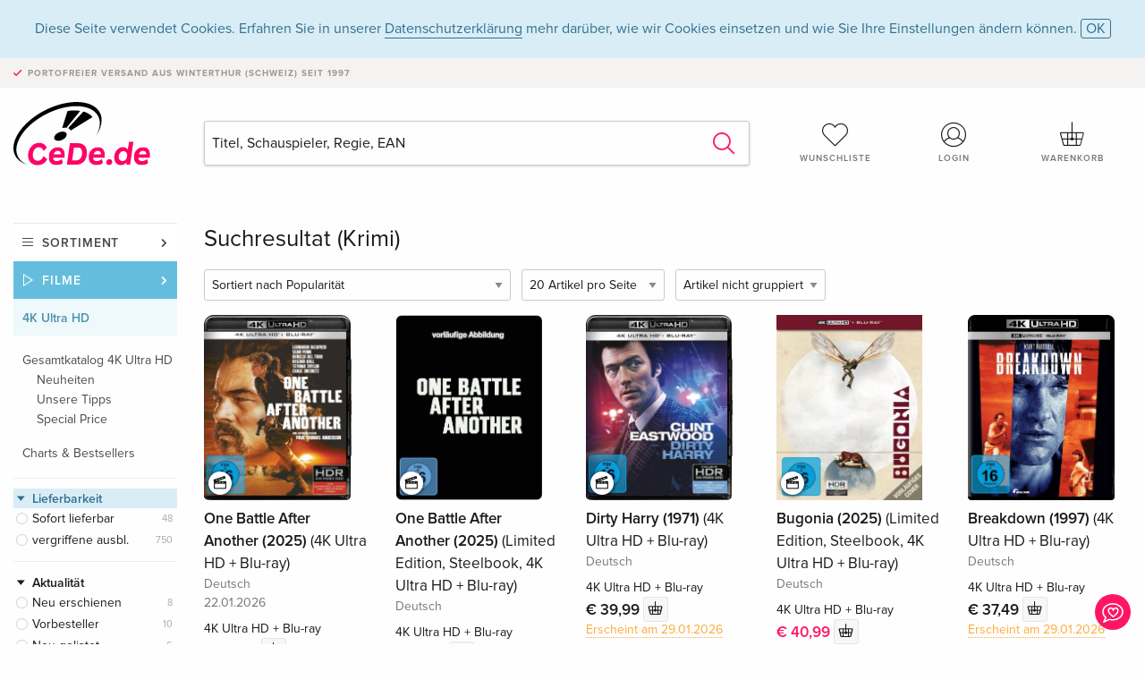

--- FILE ---
content_type: text/html;charset=utf-8
request_url: https://www.cede.de/de/movies/?branch_sub=7&genre_id=756&branch=2
body_size: 8587
content:
<!doctype html>
<html class="no-js env-production" lang="de">
<head>
<!-- Global Meta Tags -->
<meta charset="utf-8"/>
<meta http-equiv="x-ua-compatible" content="ie=edge">
<meta name="viewport" content="width=device-width, initial-scale=1.0">
<meta name='viewport' content='initial-scale=1, viewport-fit=cover'>
<meta name="description" content="">
<title>Suchresultat (Krimi) - CeDe.de</title>
<link rel="stylesheet" type="text/css" href="/assets/css/app.css?v=20241108">
<!-- Icons -->
<link rel="apple-touch-icon" sizes="57x57" href="/assets/img/apple-icon-57x57.png">
<link rel="apple-touch-icon" sizes="60x60" href="/assets/img/apple-icon-60x60.png">
<link rel="apple-touch-icon" sizes="72x72" href="/assets/img/apple-icon-72x72.png">
<link rel="apple-touch-icon" sizes="76x76" href="/assets/img/apple-icon-76x76.png">
<link rel="apple-touch-icon" sizes="114x114" href="/assets/img/apple-icon-114x114.png">
<link rel="apple-touch-icon" sizes="120x120" href="/assets/img/apple-icon-120x120.png">
<link rel="apple-touch-icon" sizes="144x144" href="/assets/img/apple-icon-144x144.png">
<link rel="apple-touch-icon" sizes="152x152" href="/assets/img/apple-icon-152x152.png">
<link rel="apple-touch-icon" sizes="180x180" href="/assets/img/apple-icon-180x180.png">
<link rel="icon" type="image/png" sizes="192x192" href="/assets/img/android-icon-192x192.png">
<link rel="icon" type="image/png" sizes="32x32" href="/assets/img/favicon-32x32.png">
<link rel="icon" type="image/png" sizes="96x96" href="/assets/img/favicon-96x96.png">
<link rel="icon" type="image/png" sizes="16x16" href="/assets/img/favicon-16x16.png">
<meta name="msapplication-TileColor" content="#ffffff">
<meta name="msapplication-TileImage" content="/assets/img/ms-icon-144x144.png">
<meta name="theme-color" content="#ffffff">
<link rel="icon" href="/assets/img/favicon.ico">
</head>
<body id="top" data-magellan-target="top">
<span class="feedback"><a href="#" data-open="contact-form"><img src="/assets/img/cede-feedback-icon.svg" alt="Feedback zum Shop?"></a></span>
<div class="reveal" id="contact-form" data-reveal>
<h3>Nimm mit uns Kontakt auf!</h3>
<p>Hast du Fragen, Tipps, Lob oder Kritik? Deine Rückmeldung hilft uns, CeDe.de noch besser zu machen. Wir freuen uns deshalb über jede Nachricht und beantworten alle E-Mails schnell, kompetent und gerne. Vielen Dank!</p>
<form method="post" action="?method=sendContactForm" id="main-contact" class="ajax inline-form">
<label>
<span class="input-label">Vorname <span>*</span></span>
<input type="text" name="firstname" value="" required>
<span class="input-error"></span>
</label>
<label>
<span class="input-label">Nachname <span>*</span></span>
<input type="text" name="lastname" value="" required>
<span class="input-error"></span>
</label>
<label>
<span class="input-label">E-Mail <span>*</span></span>
<input type="email" name="email" value="" required>
<span class="input-error"></span>
</label>
<label>
<span class="input-label">Kundennummer</span>
<input type="text" name="kundennummer" value="">
<span class="input-error"></span>
</label>
<label>
<span class="input-label">Bestellnummer</span>
<input type="text" name="ordernr">
<span class="input-error"></span>
</label>
<label>
<span class="input-label">Thema</span>
<select name="subject">
<option value="">Bitte wählen...</option>
<option value="article">Frage zu einem Artikel</option>
<option value="order">Frage zu einer Bestellung</option>
<option value="invoice">Frage zu einer Rechnung (Buchhaltung)</option>
<option value="shop">Frage / Feedback zum Shop (Bedienung/Technik)</option>
<option value="other">anderes</option>
</select>
<span class="input-error"></span>
</label>
<label>
<span class="input-label">Nachricht <span>*</span></span>
<textarea name="message" rows="5" placeholder="Deine Nachricht an uns…" maxlength="4000" required></textarea>
</label>
<input name="navigator" type="hidden">
<div class="ajaxresponse">
<div class="message-box info">
<i class="cd cd-info-circle"></i> Dieses Formular sendet neben der aktuellen URL im Shop technische Details zu deinem Browser an uns. Das hilft uns ggf. dein Feedback besser zu verstehen. Detailierte Informationen dazu findest du in unserer
<a href="/de/cms/?trgt=privacy">Datenschutzerklärung</a>.
</div>
</div>
<div class="grid-x grid-margin-x">
<div class="small-12 medium-6 cell">
<a class="button unobtrusive expanded" data-close>Schliessen</a>
</div>
<div class="small-12 medium-6 cell">
<script src='https://www.google.com/recaptcha/api.js?render=6Ld4PXUUAAAAADJ8fn0-nCd8na-T1vHZSfSyLLeQ&onload=grccheck&render=explicit'></script>
<button type="submit" class="button expanded js-enable" data-grc-sitekey="6Ld4PXUUAAAAADJ8fn0-nCd8na-T1vHZSfSyLLeQ" data-grc-action="support" disabled>Senden</button>
</div>
<div class="small-12 cell">
<p class="terms-and-conditions"><small>Mit dem Absenden dieses Formulars erklärst du dich mit unseren <a href="/de/cms/?trgt=privacy" rel="nofollow" target="_blank">Datenschutzbestimmungen</a> einverstanden.</small></p>
</div>
</div>
</form>
<button class="close-button" data-close aria-label="Schliessen" type="button">
<span aria-hidden="true">&times;</span>
</button>
</div>
<header>
<div class="message-box info persistent" id="cookieAgree">
<div class="grid-container">
<p>Diese Seite verwendet Cookies. Erfahren Sie in unserer <a href="/de/cms/?trgt=privacy">Datenschutzerklärung</a> mehr darüber, wie wir Cookies einsetzen und wie Sie Ihre Einstellungen ändern können. <a href="#" class="agree close-message-box">OK</a></p>
</div>
</div>
<div class="advantages">
<div class="grid-container">
<div class="grid-x">
<div class="small-10 cell">
<p>Portofreier Versand<span> aus Winterthur (Schweiz) seit 1997</span></p>
</div>
<div class="small-2 cell text-right">
</div>
</div>
</div>
</div>
<div class="grid-container service-nav">
<div class="grid-x grid-margin-x">
<div class="small-4 cell">
<a href="/de/" class="mobile-logo">
<img src="/assets/img/cede-logo-de.svg" alt="CeDe.de" title="LIVE-B33-CF">
</a>
</div>
<div class="small-8 cell text-right">
<a href="#" id="show-profile-nav"><i class="cd cd-nav-mein-profil-16"></i></a>
<a href="/de/login/?trgt=wishlist"><i class="cd cd-nav-hear-o-16"></i></a>
<a href="#" class="showcart"><i class="cd cd-nav-basket-16"></i></a>
<a href="#" id="show-main-nav"><i class="cd cd-nav-menu-16"></i></a>
</div>
</div>
</div>
<div class="logo-search-shorts">
<div class="grid-container">
<div class="grid-x grid-margin-x align-bottom">
<div class="large-2 cell logo">
<a href="/de/">
<img class="align-self-bottom" src="/assets/img/cede-logo-de.svg" alt="CeDe.de" title="LIVE-B33-CF">
</a>
</div>
<div class="small-12 large-6 cell">
<form id="search" action="/de/movies/" method="get" data-ac-source="?method=autocomplete&branch=2&subbranch=7">
<input type="hidden" name="branch" value="2">
<input type="hidden" name="branch_sub" value="7">
<input type="search" name="search" id="shopsearch" placeholder="Titel, Schauspieler, Regie, EAN" value="" required>
<button type="submit" class="search-submit"><i class="cd cd-search"></i></button>
</form>
</div>
<div class="large-4 cell shorts">
<div class="grid-x">
<div class="small-3 large-4 cell wishlist">
<a href="/de/login/?trgt=wishlist"><i class="cd cd-basket-main-262"></i>Wunschliste</a>
</div>
<div class="small-3 large-4 cell myaccount">
<a href="/de/login/"><i class="cd cd-konto-main-26"></i>Login</a>
</div>
<div class="small-3 large-4 cell cart">
<a href="#" class="showcart"><i class="cd cd-basket-main-26"></i>Warenkorb</a>
</div>
</div>
</div>
</div>
</div>
</div>
<div id="embedded-cart">
</div>
</header>
<div class="grid-container main-content">
<div class="branch">
<div class="grid-x grid-margin-x">
<div class="large-2 nav-container cell">
<div class="navigation">
<nav class="sub">
<ul>
<li class="assortment has-subnav"><a href="#">Sortiment</a>
<ul>
<li class="music"><a href="/de/music/">Musik</a>
<li class="movies"><a href="/de/movies/">Filme</a></li>
</ul>
</li>
<li class="movies has-subnav"><a href="#">Filme</a>
<ul>
<li><a href="/de/movies/?view=home&amp;branch=2&amp;branch_sub=0">Alle Formate</a></li><li><a href="/de/movies/?view=home&amp;branch=2&amp;branch_sub=1">DVD</a></li><li><a href="/de/movies/?view=home&amp;branch=2&amp;branch_sub=2">Blu-ray</a></li><li><a href="/de/movies/?view=home&amp;branch=2&amp;branch_sub=7">4K Ultra HD</a></li><li><a href="/de/movies/?view=home&amp;branch=2&amp;branch_sub=3">TV-Serien</a></li><li><a href="/de/movies/?view=home&amp;branch=2&amp;branch_sub=4">Dokumentationen</a></li><li><a href="/de/movies/?view=home&amp;branch=2&amp;branch_sub=5">Kinderprogramm</a></li><li><a href="/de/movies/?view=home&amp;branch=2&amp;branch_sub=9">Anime</a></li><li><a href="/de/movies/?view=home&amp;branch=2&amp;branch_sub=6">Musik/Konzerte</a></li>
</ul>
</li>
<li class="movies-current"><a href="/de/movies/?view=home&amp;branch=2&amp;branch_sub=7">4K Ultra HD</a>
<ul>
<li><a href='?page_id=82005&amp;branch=2&amp;branch_sub=7'>Gesamtkatalog 4K Ultra HD</a>
<ul>
<li><a href='?page_id=82008&amp;branch=2&amp;branch_sub=7' rel="nofollow">Neuheiten</a>
</li>
<li><a href='?page_id=82011&amp;branch=2&amp;branch_sub=7' rel="nofollow">Unsere Tipps</a>
</li>
<li><a href='?page_id=96704&amp;branch=2&amp;branch_sub=7' rel="nofollow">Special Price</a>
</li>
</ul>
</li>
</ul><ul>
<li><a href='?page_id=82020.1&amp;branch=2&amp;branch_sub=7' rel="nofollow">Charts & Bestsellers</a>
</li>
</ul>
</li>	
</ul>
</nav>
<div class="branch-filter">
<div class="group highlighted">
<span class="group-title opened" id="clps_DeliveryTypeFacet">Lieferbarkeit</span>
<div class="filter-list">
<ul >
<li><span><a rel="nofollow" href="?deliverytype=1&amp;branch_sub=7&amp;sort=default&amp;paging_group=0&amp;genre_id=756&amp;branch=2" class="radio ">
Sofort lieferbar</a> <span class="count">48</span>
</span></li>
<li><span><a rel="nofollow" href="?deliverytype=0&amp;branch_sub=7&amp;sort=default&amp;paging_group=0&amp;genre_id=756&amp;branch=2" class="radio ">
vergriffene ausbl.</a> <span class="count">750</span>
</span></li>
</ul>
</div>
</div>
<div class="group">
<span class="group-title opened" id="clps_TopicalityFacet">Aktualität</span>
<div class="filter-list">
<ul>
<li><span><a href="?topicality_value=1%5F1&branch_sub=7&amp;sort=default&amp;paging_group=0&amp;genre_id=756&amp;branch=2" rel="nofollow" class="radio wide">Neu erschienen</a> <span class="count">8</span></span></li><li><span><a href="?topicality_value=2%5F1&branch_sub=7&amp;sort=releasedateasc&amp;paging_group=0&amp;genre_id=756&amp;branch=2" rel="nofollow" class="radio wide">Vorbesteller</a> <span class="count">10</span></span></li><li><span><a href="?newcomer_value=3%5F1&branch_sub=7&amp;sort=listdatedesc&amp;paging_group=0&amp;genre_id=756&amp;branch=2" rel="nofollow" class="radio wide">Neu gelistet</a> <span class="count">6</span></span></li>
</ul>
</div>
</div>
<div class="group">
<a href="?branch_sub=7&amp;sort=default&amp;paging_group=0&amp;branch=2" rel="nofollow" class="reset">Zurücksetzen <i class="cd cd-times"></i></a>
<span class="group-title opened" id="clps_GenreFacet">Genre</span>
<div class="filter-list">
<ul>
<li ><span><a href="?branch_sub=7&amp;sort=default&amp;paging_group=0&amp;genre_id=20&amp;branch=2" rel="nofollow" class="checkbox ">
Spielfilme & TV-Serien</a> <span class="count">10.329</span><a rel="nofollow" href="?branch_sub=7&amp;sort=default&amp;paging_group=0&amp;genre_id=20&amp;branch=2" class="only">nur</a>
</span>
<ul class="reduced" id="GenreFacet-20">
<li ><span><a href="?branch_sub=7&amp;sort=default&amp;paging_group=0&amp;genre_id=756,734&amp;branch=2" rel="nofollow" class="checkbox ">
Action</a> <span class="count">4.485</span><a rel="nofollow" href="?branch_sub=7&amp;sort=default&amp;paging_group=0&amp;genre_id=734&amp;branch=2" class="only">nur</a>
</span>
</li>
<li ><span><a href="?branch_sub=7&amp;sort=default&amp;paging_group=0&amp;genre_id=756,735&amp;branch=2" rel="nofollow" class="checkbox ">
Abenteuer</a> <span class="count">3.062</span><a rel="nofollow" href="?branch_sub=7&amp;sort=default&amp;paging_group=0&amp;genre_id=735&amp;branch=2" class="only">nur</a>
</span>
</li>
<li ><span><a href="?branch_sub=7&amp;sort=default&amp;paging_group=0&amp;genre_id=756,742&amp;branch=2" rel="nofollow" class="checkbox ">
Drama</a> <span class="count">2.962</span><a rel="nofollow" href="?branch_sub=7&amp;sort=default&amp;paging_group=0&amp;genre_id=742&amp;branch=2" class="only">nur</a>
</span>
</li>
<li ><span><a href="?branch_sub=7&amp;sort=default&amp;paging_group=0&amp;genre_id=756,763&amp;branch=2" rel="nofollow" class="checkbox ">
Science Fiction</a> <span class="count">2.585</span><a rel="nofollow" href="?branch_sub=7&amp;sort=default&amp;paging_group=0&amp;genre_id=763&amp;branch=2" class="only">nur</a>
</span>
</li>
<li ><span><a href="?branch_sub=7&amp;sort=default&amp;paging_group=0&amp;genre_id=756,767&amp;branch=2" rel="nofollow" class="checkbox ">
Thriller</a> <span class="count">2.392</span><a rel="nofollow" href="?branch_sub=7&amp;sort=default&amp;paging_group=0&amp;genre_id=767&amp;branch=2" class="only">nur</a>
</span>
</li>
<li ><span><a href="?branch_sub=7&amp;sort=default&amp;paging_group=0&amp;genre_id=756,750&amp;branch=2" rel="nofollow" class="checkbox ">
Horror</a> <span class="count">2.152</span><a rel="nofollow" href="?branch_sub=7&amp;sort=default&amp;paging_group=0&amp;genre_id=750&amp;branch=2" class="only">nur</a>
</span>
</li>
<li ><span><a href="?branch_sub=7&amp;sort=default&amp;paging_group=0&amp;genre_id=756,755&amp;branch=2" rel="nofollow" class="checkbox ">
Komödie</a> <span class="count">1.859</span><a rel="nofollow" href="?branch_sub=7&amp;sort=default&amp;paging_group=0&amp;genre_id=755&amp;branch=2" class="only">nur</a>
</span>
</li>
<li class="hide"><hr></li>
<li class="hide"><span><a href="?branch_sub=7&amp;sort=default&amp;paging_group=0&amp;genre_id=756,737&amp;branch=2" rel="nofollow" class="checkbox ">
Animation</a> <span class="count">413</span><a rel="nofollow" href="?branch_sub=7&amp;sort=default&amp;paging_group=0&amp;genre_id=737&amp;branch=2" class="only">nur</a>
</span>
</li>
<li class="hide"><span><a href="?branch_sub=7&amp;sort=default&amp;paging_group=0&amp;genre_id=756,736&amp;branch=2" rel="nofollow" class="checkbox ">
Anime</a> <span class="count">118</span><a rel="nofollow" href="?branch_sub=7&amp;sort=default&amp;paging_group=0&amp;genre_id=736&amp;branch=2" class="only">nur</a>
</span>
</li>
<li class="hide"><span><a href="?branch_sub=7&amp;sort=default&amp;paging_group=0&amp;genre_id=756,740&amp;branch=2" rel="nofollow" class="checkbox ">
Cars & Bikes</a> <span class="count">175</span><a rel="nofollow" href="?branch_sub=7&amp;sort=default&amp;paging_group=0&amp;genre_id=740&amp;branch=2" class="only">nur</a>
</span>
</li>
<li class="hide"><span><a href="?branch_sub=7&amp;sort=default&amp;paging_group=0&amp;genre_id=756,741&amp;branch=2" rel="nofollow" class="checkbox ">
Disney</a> <span class="count">187</span><a rel="nofollow" href="?branch_sub=7&amp;sort=default&amp;paging_group=0&amp;genre_id=741&amp;branch=2" class="only">nur</a>
</span>
</li>
<li class="hide"><span><a href="?branch_sub=7&amp;sort=default&amp;paging_group=0&amp;genre_id=756,743&amp;branch=2" rel="nofollow" class="checkbox ">
Eastern</a> <span class="count">119</span><a rel="nofollow" href="?branch_sub=7&amp;sort=default&amp;paging_group=0&amp;genre_id=743&amp;branch=2" class="only">nur</a>
</span>
</li>
<li class="hide"><span><a href="?branch_sub=7&amp;sort=default&amp;paging_group=0&amp;genre_id=756,744&amp;branch=2" rel="nofollow" class="checkbox ">
Erotik</a> <span class="count">85</span><a rel="nofollow" href="?branch_sub=7&amp;sort=default&amp;paging_group=0&amp;genre_id=744&amp;branch=2" class="only">nur</a>
</span>
</li>
<li class="hide"><span><a href="?branch_sub=7&amp;sort=default&amp;paging_group=0&amp;genre_id=756,9107&amp;branch=2" rel="nofollow" class="checkbox ">
Family</a> <span class="count">55</span><a rel="nofollow" href="?branch_sub=7&amp;sort=default&amp;paging_group=0&amp;genre_id=9107&amp;branch=2" class="only">nur</a>
</span>
</li>
<li class="hide"><span><a href="?branch_sub=7&amp;sort=default&amp;paging_group=0&amp;genre_id=756,746&amp;branch=2" rel="nofollow" class="checkbox ">
Fantasy</a> <span class="count">1.534</span><a rel="nofollow" href="?branch_sub=7&amp;sort=default&amp;paging_group=0&amp;genre_id=746&amp;branch=2" class="only">nur</a>
</span>
</li>
<li class="hide"><span><a href="?branch_sub=7&amp;sort=default&amp;paging_group=0&amp;genre_id=756,747&amp;branch=2" rel="nofollow" class="checkbox ">
Gangsterfilm</a> <span class="count">135</span><a rel="nofollow" href="?branch_sub=7&amp;sort=default&amp;paging_group=0&amp;genre_id=747&amp;branch=2" class="only">nur</a>
</span>
</li>
<li class="hide"><span><a href="?branch_sub=7&amp;sort=default&amp;paging_group=0&amp;genre_id=756,749&amp;branch=2" rel="nofollow" class="checkbox ">
Historienfilm</a> <span class="count">345</span><a rel="nofollow" href="?branch_sub=7&amp;sort=default&amp;paging_group=0&amp;genre_id=749&amp;branch=2" class="only">nur</a>
</span>
</li>
<li class="hide"><span><a href="?branch_sub=7&amp;sort=default&amp;paging_group=0&amp;genre_id=756,754&amp;branch=2" rel="nofollow" class="checkbox ">
Klassiker</a> <span class="count">98</span><a rel="nofollow" href="?branch_sub=7&amp;sort=default&amp;paging_group=0&amp;genre_id=754&amp;branch=2" class="only">nur</a>
</span>
</li>
<li class="hide"><span><a href="?branch_sub=7&amp;sort=default&amp;paging_group=0&amp;genre_id=756,769&amp;branch=2" rel="nofollow" class="checkbox ">
Kriegsfilm</a> <span class="count">268</span><a rel="nofollow" href="?branch_sub=7&amp;sort=default&amp;paging_group=0&amp;genre_id=769&amp;branch=2" class="only">nur</a>
</span>
</li>
<li ><span><a href="?branch_sub=7&amp;sort=default&amp;paging_group=0&amp;branch=2" rel="nofollow" class="checkbox selected">
Krimi</a> <span class="count">1.022</span><a rel="nofollow" href="?branch_sub=7&amp;sort=default&amp;paging_group=0&amp;genre_id=756&amp;branch=2" class="only">nur</a>
</span>
</li>
<li class="hide"><span><a href="?branch_sub=7&amp;sort=default&amp;paging_group=0&amp;genre_id=756,757&amp;branch=2" rel="nofollow" class="checkbox ">
Kult</a> <span class="count">338</span><a rel="nofollow" href="?branch_sub=7&amp;sort=default&amp;paging_group=0&amp;genre_id=757&amp;branch=2" class="only">nur</a>
</span>
</li>
<li class="hide"><span><a href="?branch_sub=7&amp;sort=default&amp;paging_group=0&amp;genre_id=756,748&amp;branch=2" rel="nofollow" class="checkbox ">
LGBTQIA+</a> <span class="count">66</span><a rel="nofollow" href="?branch_sub=7&amp;sort=default&amp;paging_group=0&amp;genre_id=748&amp;branch=2" class="only">nur</a>
</span>
</li>
<li class="hide"><span><a href="?branch_sub=7&amp;sort=default&amp;paging_group=0&amp;genre_id=756,760&amp;branch=2" rel="nofollow" class="checkbox ">
Music</a> <span class="count">127</span><a rel="nofollow" href="?branch_sub=7&amp;sort=default&amp;paging_group=0&amp;genre_id=760&amp;branch=2" class="only">nur</a>
</span>
</li>
<li class="hide"><span><a href="?branch_sub=7&amp;sort=default&amp;paging_group=0&amp;genre_id=756,758&amp;branch=2" rel="nofollow" class="checkbox ">
Musical</a> <span class="count">198</span><a rel="nofollow" href="?branch_sub=7&amp;sort=default&amp;paging_group=0&amp;genre_id=758&amp;branch=2" class="only">nur</a>
</span>
</li>
<li class="hide"><span><a href="?branch_sub=7&amp;sort=default&amp;paging_group=0&amp;genre_id=756,761&amp;branch=2" rel="nofollow" class="checkbox ">
Mystery</a> <span class="count">565</span><a rel="nofollow" href="?branch_sub=7&amp;sort=default&amp;paging_group=0&amp;genre_id=761&amp;branch=2" class="only">nur</a>
</span>
</li>
<li class="hide"><span><a href="?branch_sub=7&amp;sort=default&amp;paging_group=0&amp;genre_id=756,738&amp;branch=2" rel="nofollow" class="checkbox ">
Portrait, Biographie</a> <span class="count">262</span><a rel="nofollow" href="?branch_sub=7&amp;sort=default&amp;paging_group=0&amp;genre_id=738&amp;branch=2" class="only">nur</a>
</span>
</li>
<li class="hide"><span><a href="?branch_sub=7&amp;sort=default&amp;paging_group=0&amp;genre_id=756,762&amp;branch=2" rel="nofollow" class="checkbox ">
Romantik</a> <span class="count">332</span><a rel="nofollow" href="?branch_sub=7&amp;sort=default&amp;paging_group=0&amp;genre_id=762&amp;branch=2" class="only">nur</a>
</span>
</li>
<li class="hide"><span><a href="?branch_sub=7&amp;sort=default&amp;paging_group=0&amp;genre_id=756,773&amp;branch=2" rel="nofollow" class="checkbox ">
Sport</a> <span class="count">88</span><a rel="nofollow" href="?branch_sub=7&amp;sort=default&amp;paging_group=0&amp;genre_id=773&amp;branch=2" class="only">nur</a>
</span>
</li>
<li class="hide"><span><a href="?branch_sub=7&amp;sort=default&amp;paging_group=0&amp;genre_id=756,764&amp;branch=2" rel="nofollow" class="checkbox ">
Stummfilm</a> <span class="count">3</span><a rel="nofollow" href="?branch_sub=7&amp;sort=default&amp;paging_group=0&amp;genre_id=764&amp;branch=2" class="only">nur</a>
</span>
</li>
<li class="hide"><span><a href="?branch_sub=7&amp;sort=default&amp;paging_group=0&amp;genre_id=756,765&amp;branch=2" rel="nofollow" class="checkbox ">
Teeniefilm</a> <span class="count">45</span><a rel="nofollow" href="?branch_sub=7&amp;sort=default&amp;paging_group=0&amp;genre_id=765&amp;branch=2" class="only">nur</a>
</span>
</li>
<li class="hide"><span><a href="?branch_sub=7&amp;sort=default&amp;paging_group=0&amp;genre_id=756,766&amp;branch=2" rel="nofollow" class="checkbox ">
Theater, Shows </a> <span class="count">1</span><a rel="nofollow" href="?branch_sub=7&amp;sort=default&amp;paging_group=0&amp;genre_id=766&amp;branch=2" class="only">nur</a>
</span>
</li>
<li class="hide"><span><a href="?branch_sub=7&amp;sort=default&amp;paging_group=0&amp;genre_id=756,768&amp;branch=2" rel="nofollow" class="checkbox ">
Trickfilm</a> <span class="count">129</span><a rel="nofollow" href="?branch_sub=7&amp;sort=default&amp;paging_group=0&amp;genre_id=768&amp;branch=2" class="only">nur</a>
</span>
</li>
<li class="hide"><span><a href="?branch_sub=7&amp;sort=default&amp;paging_group=0&amp;genre_id=756,770&amp;branch=2" rel="nofollow" class="checkbox ">
Weihnachten</a> <span class="count">80</span><a rel="nofollow" href="?branch_sub=7&amp;sort=default&amp;paging_group=0&amp;genre_id=770&amp;branch=2" class="only">nur</a>
</span>
</li>
<li class="hide"><span><a href="?branch_sub=7&amp;sort=default&amp;paging_group=0&amp;genre_id=756,772&amp;branch=2" rel="nofollow" class="checkbox ">
Western</a> <span class="count">163</span><a rel="nofollow" href="?branch_sub=7&amp;sort=default&amp;paging_group=0&amp;genre_id=772&amp;branch=2" class="only">nur</a>
</span>
</li>
</ul>
</li>
<li ><span><a href="?branch_sub=7&amp;sort=default&amp;paging_group=0&amp;genre_id=756,21&amp;branch=2" rel="nofollow" class="checkbox ">
Dokumentation</a> <span class="count">136</span><a rel="nofollow" href="?branch_sub=7&amp;sort=default&amp;paging_group=0&amp;genre_id=21&amp;branch=2" class="only">nur</a>
</span>
</li>
<li ><span><a href="?branch_sub=7&amp;sort=default&amp;paging_group=0&amp;genre_id=756,23&amp;branch=2" rel="nofollow" class="checkbox ">
Sport</a> <span class="count">7</span><a rel="nofollow" href="?branch_sub=7&amp;sort=default&amp;paging_group=0&amp;genre_id=23&amp;branch=2" class="only">nur</a>
</span>
</li>
<li ><span><a href="?branch_sub=7&amp;sort=default&amp;paging_group=0&amp;genre_id=756,22&amp;branch=2" rel="nofollow" class="checkbox ">
Special Interest</a> <span class="count">1</span><a rel="nofollow" href="?branch_sub=7&amp;sort=default&amp;paging_group=0&amp;genre_id=22&amp;branch=2" class="only">nur</a>
</span>
</li>
<li ><span><a href="?branch_sub=7&amp;sort=default&amp;paging_group=0&amp;genre_id=756,24&amp;branch=2" rel="nofollow" class="checkbox ">
Comedy</a> <span class="count">1</span><a rel="nofollow" href="?branch_sub=7&amp;sort=default&amp;paging_group=0&amp;genre_id=24&amp;branch=2" class="only">nur</a>
</span>
</li>
<li ><span><a href="?branch_sub=7&amp;sort=default&amp;paging_group=0&amp;genre_id=756,1&amp;branch=2" rel="nofollow" class="checkbox ">
Musik</a> <span class="count">56</span><a rel="nofollow" href="?branch_sub=7&amp;sort=default&amp;paging_group=0&amp;genre_id=1&amp;branch=2" class="only">nur</a>
</span>
</li>
</ul>
</div>
</div>
<div class="group ">
<span class="group-title opened" id="clps_LanguageFacet">Sprachversion</span>
<div class="filter-list">
<ul class="reduced" id="LanguageFacet">
<li><span><a rel="nofollow" href="?language=4&amp;branch_sub=7&amp;sort=default&amp;paging_group=0&amp;genre_id=756&amp;branch=2" class="checkbox ">
Englisch</a> <span class="count">382</span>
</span></li>
<li><span><a rel="nofollow" href="?language=1&amp;branch_sub=7&amp;sort=default&amp;paging_group=0&amp;genre_id=756&amp;branch=2" class="checkbox ">
Deutsch</a> <span class="count">318</span>
</span></li>
<li><span><a rel="nofollow" href="?language=2&amp;branch_sub=7&amp;sort=default&amp;paging_group=0&amp;genre_id=756&amp;branch=2" class="checkbox ">
Französisch</a> <span class="count">198</span>
</span></li>
<li><span><a rel="nofollow" href="?language=3&amp;branch_sub=7&amp;sort=default&amp;paging_group=0&amp;genre_id=756&amp;branch=2" class="checkbox ">
Italienisch</a> <span class="count">124</span>
</span></li>
<li class="hide"><hr></li><li class="hide"><span><a rel="nofollow" href="?language=21&amp;branch_sub=7&amp;sort=default&amp;paging_group=0&amp;genre_id=756&amp;branch=2" class="checkbox ">
Niederländisch</a> <span class="count">1</span>
</span></li>
</ul>
</div>
</div>
<div class="group ">
<span class="group-title opened" id="clps_TopEditionFacet">Edition</span>
<div class="filter-list">
<ul class="reduced" id="TopEditionFacet">
<li><span><a rel="nofollow" href="?branch_sub=7&amp;sort=default&amp;paging_group=0&amp;topedition=547&amp;genre_id=756&amp;branch=2" class="checkbox ">
Limited Edition</a> <span class="count">308</span>
</span></li>
<li><span><a rel="nofollow" href="?branch_sub=7&amp;sort=default&amp;paging_group=0&amp;topedition=556&amp;genre_id=756&amp;branch=2" class="checkbox ">
Steelbook</a> <span class="count">192</span>
</span></li>
<li><span><a rel="nofollow" href="?branch_sub=7&amp;sort=default&amp;paging_group=0&amp;topedition=591&amp;genre_id=756&amp;branch=2" class="checkbox ">
Mediabook</a> <span class="count">116</span>
</span></li>
<li><span><a rel="nofollow" href="?branch_sub=7&amp;sort=default&amp;paging_group=0&amp;topedition=597&amp;genre_id=756&amp;branch=2" class="checkbox ">
Uncut</a> <span class="count">37</span>
</span></li>
<li><span><a rel="nofollow" href="?branch_sub=7&amp;sort=default&amp;paging_group=0&amp;topedition=595&amp;genre_id=756&amp;branch=2" class="checkbox ">
s/w</a> <span class="count">29</span>
</span></li>
<li><span><a rel="nofollow" href="?branch_sub=7&amp;sort=default&amp;paging_group=0&amp;topedition=549&amp;genre_id=756&amp;branch=2" class="checkbox ">
Criterion Collection</a> <span class="count">26</span>
</span></li>
<li><span><a rel="nofollow" href="?branch_sub=7&amp;sort=default&amp;paging_group=0&amp;topedition=550&amp;genre_id=756&amp;branch=2" class="checkbox ">
Collector's Edition</a> <span class="count">12</span>
</span></li>
<li class="hide"><hr></li><li class="hide"><span><a rel="nofollow" href="?branch_sub=7&amp;sort=default&amp;paging_group=0&amp;topedition=2806&amp;genre_id=756&amp;branch=2" class="checkbox ">
Arthaus</a> <span class="count">5</span>
</span></li>
<li class="hide"><span><a rel="nofollow" href="?branch_sub=7&amp;sort=default&amp;paging_group=0&amp;topedition=561&amp;genre_id=756&amp;branch=2" class="checkbox ">
Deluxe Edition</a> <span class="count">3</span>
</span></li>
<li class="hide"><span><a rel="nofollow" href="?branch_sub=7&amp;sort=default&amp;paging_group=0&amp;topedition=5079&amp;genre_id=756&amp;branch=2" class="checkbox ">
Digipack</a> <span class="count">7</span>
</span></li>
<li class="hide"><span><a rel="nofollow" href="?branch_sub=7&amp;sort=default&amp;paging_group=0&amp;topedition=557&amp;genre_id=756&amp;branch=2" class="checkbox ">
Director's Cut</a> <span class="count">5</span>
</span></li>
<li class="hide"><span><a rel="nofollow" href="?branch_sub=7&amp;sort=default&amp;paging_group=0&amp;topedition=598&amp;genre_id=756&amp;branch=2" class="checkbox ">
Extended Edition</a> <span class="count">2</span>
</span></li>
<li class="hide"><span><a rel="nofollow" href="?branch_sub=7&amp;sort=default&amp;paging_group=0&amp;topedition=553&amp;genre_id=756&amp;branch=2" class="checkbox ">
Remastered</a> <span class="count">2</span>
</span></li>
<li class="hide"><span><a rel="nofollow" href="?branch_sub=7&amp;sort=default&amp;paging_group=0&amp;topedition=552&amp;genre_id=756&amp;branch=2" class="checkbox ">
Unrated</a> <span class="count">2</span>
</span></li>
</ul>
</div>
</div>
<div class="group ">
<span class="group-title opened" id="clps_ArticleFormat">Format</span>
<div class="filter-list">
<ul >
<li><span><a rel="nofollow" href="?branch_sub=7&amp;sort=default&amp;paging_group=0&amp;genre_id=756&amp;article_format_group_id=5&amp;branch=2" class="checkbox ">
4K Ultra HD</a> <span class="count">1.022</span>
</span></li>
<li><span><a rel="nofollow" href="?branch_sub=7&amp;sort=default&amp;paging_group=0&amp;genre_id=756&amp;article_format_group_id=3&amp;branch=2" class="checkbox ">
Blu-ray</a> <span class="count">810</span>
</span></li>
<li><span><a rel="nofollow" href="?branch_sub=7&amp;sort=default&amp;paging_group=0&amp;genre_id=756&amp;article_format_group_id=2&amp;branch=2" class="checkbox ">
DVD</a> <span class="count">28</span>
</span></li>
</ul>
</div>
</div>
<div class="group ">
<span class="group-title opened" id="clps_TVFacet">Produktionsart</span>
<div class="filter-list">
<ul >
<li><span><a rel="nofollow" href="?tv=%7Bnull%7D&amp;branch_sub=7&amp;sort=default&amp;paging_group=0&amp;genre_id=756&amp;branch=2" class="radio ">
Kino-/Fernsehfilme</a> <span class="count">1.010</span>
</span></li>
<li><span><a rel="nofollow" href="?tv=1&amp;branch_sub=7&amp;sort=default&amp;paging_group=0&amp;genre_id=756&amp;branch=2" class="radio ">
Serien</a> <span class="count">12</span>
</span></li>
</ul>
</div>
</div>
<div class="group">
<span class="group-title opened" id="clps_maxPrice">Maximalpreis</span>
<div class="filter-list">
<form action="?" method="get" id="price-filter">
<input type="hidden" name="view" value="listtile" />
<input type="hidden" name="branch_sub" value="7" />
<input type="hidden" name="sort" value="default" />
<input type="hidden" name="paging_page" value="0" />
<input type="hidden" name="paging_count" value="20" />
<input type="hidden" name="genre_id" value="756" />
<input type="hidden" name="branch" value="2" />
<span class="currency">€</span>
<input type="text" name="maxpriceinput" maxlength="3" placeholder="Maximalpreis" autocomplete="off" >
<input type="hidden" name="maxprice" value="" maxlength="5">
<button type="submit">OK</button>
</form>
</div>
</div>
</div>
</div>
</div>
<div class="small-12 large-10 cell">
<h3>Suchresultat (Krimi)</h3>
<div class="list-tools">
<div class="grid-x grid-margin-x">
<div class="small-12 cell sorting">
<form class="sorting-form" action="?" method="get">
<input type="hidden" name="view" value="listtile" />
<input type="hidden" name="branch_sub" value="7" />
<input type="hidden" name="genre_id" value="756" />
<input type="hidden" name="branch" value="2" />
<select name="sort">
<option value="popularity" selected>Sortiert nach Popularität</option>
<option value="title">Sortiert nach Titel</option>
<option value="releasedatedesc">Sortiert nach Erscheinungsdatum (neustes zuerst)</option>
<option value="releasedateasc">Sortiert nach Erscheinungsdatum (ältestes zuerst)</option>
<option value="priceasc">Sortiert nach Preis (niedrigster zuerst)</option>
<option value="pricedesc">Sortiert nach Preis (höchster zuerst)</option>
</select>
<select name="paging_count">
<option value="20" selected>20 Artikel pro Seite</option>
<option value="50">50 Artikel pro Seite</option>
<option value="100">100 Artikel pro Seite</option>
</select>
<select name="paging_group">
<option value="0" selected>Artikel nicht gruppiert</option>
<option value="1" >Artikel gruppiert</option>
</select>
</form>
</div>
</div>
</div>
<button class="button responsive-button" id="show-filter">Filter & Sortierung</button>
<div class="grid-x grid-margin-x small-up-2 medium-up-4 large-up-5">
<div class="product-tile cell">
<div class="grid-x align-bottom packshot">
<a href="?view=detail&amp;branch_sub=7&amp;branch=2&amp;aid=19214169#media-2" class="mediaicon watch"></a>
<div class="small-12 cell">
<a href="?view=detail&amp;branch_sub=7&amp;branch=2&amp;aid=19214169">
<img src="https://blob.cede.de/catalog/19214000/19214169_1_91.jpg?v=3" alt="One&#x20;Battle&#x20;After&#x20;Another&#x20;&#x28;2025&#x29;&#x20;&#x28;4K&#x20;Ultra&#x20;HD&#x20;&#x2b;&#x20;Blu-ray&#x29;">
</a>
</div>
</div>
<a href="?view=detail&amp;branch_sub=7&amp;branch=2&amp;aid=19214169">
<span class="title">One Battle After Another (2025) <span>(4K Ultra HD + Blu-ray)</span></span>
</a>
<span class="language">Deutsch</span>
<span class="release-date">22.01.2026</span>
<span class="key-info">4K Ultra HD + Blu-ray</span>
<span class="price on-sale">€ 39,99 <button data-action="add-to-cart" data-method="addToCart" data-aid="19214169" data-in-stock="1"><i class="cd cd-nav-basket-16"></i></button></span>
<span class="icon-textinfo available no-icon"><span aria-haspopup="true" class="has-tip" data-disable-hover="false" tabindex="1" title="Dieser Artikel ist sofort lieferbar. Bestellungen vor 16 Uhr versenden wir noch am selben Tag (ohne SA, SO und Feiertage)." data-tooltip>Sofort Lieferbar</span></span>
</div>
<div class="product-tile cell">
<div class="grid-x align-bottom packshot">
<a href="?view=detail&amp;branch_sub=7&amp;branch=2&amp;aid=19214170#media-2" class="mediaicon watch"></a>
<div class="small-12 cell">
<a href="?view=detail&amp;branch_sub=7&amp;branch=2&amp;aid=19214170">
<img src="https://blob.cede.de/catalog/19214000/19214170_1_91.jpg?v=1" alt="One&#x20;Battle&#x20;After&#x20;Another&#x20;&#x28;2025&#x29;&#x20;&#x28;Limited&#x20;Edition,&#x20;Steelbook,&#x20;4K&#x20;Ultra&#x20;HD&#x20;&#x2b;&#x20;Blu-ray&#x29;">
</a>
</div>
</div>
<a href="?view=detail&amp;branch_sub=7&amp;branch=2&amp;aid=19214170">
<span class="title">One Battle After Another (2025) <span>(Limited Edition, Steelbook, 4K Ultra HD + Blu-ray)</span></span>
</a>
<span class="language">Deutsch</span>
<span class="key-info">4K Ultra HD + Blu-ray</span>
<span class="price">€ 41,99 <button data-action="add-to-cart" data-method="addToCart" data-aid="19214170" data-in-stock="0"><i class="cd cd-nav-basket-16"></i></button></span>
<span class="icon-textinfo preorder no-icon"><span aria-haspopup="true" class="has-tip" data-disable-hover="false" tabindex="1" title="Das Veröffentlichungsdatum beruht auf Vorabinformationen unserer Lieferanten und kann in den allermeisten Fällen eingehalten werden. Bei unbekanntem Erscheinungsdatum wird der Liefertermin, sobald verfügbar, angegeben. Die Angabe ist ohne Gewähr." data-tooltip>Erscheint am 31.12.2026</span></span>
</div>
<div class="product-tile cell">
<div class="grid-x align-bottom packshot">
<a href="?view=detail&amp;branch_sub=7&amp;branch=2&amp;aid=19223458#media-2" class="mediaicon watch"></a>
<div class="small-12 cell">
<a href="?view=detail&amp;branch_sub=7&amp;branch=2&amp;aid=19223458">
<img src="https://blob.cede.de/catalog/19223000/19223458_1_91.jpg" alt="Dirty&#x20;Harry&#x20;&#x28;1971&#x29;&#x20;&#x28;4K&#x20;Ultra&#x20;HD&#x20;&#x2b;&#x20;Blu-ray&#x29;">
</a>
</div>
</div>
<a href="?view=detail&amp;branch_sub=7&amp;branch=2&amp;aid=19223458">
<span class="title">Dirty Harry (1971) <span>(4K Ultra HD + Blu-ray)</span></span>
</a>
<span class="language">Deutsch</span>
<span class="key-info">4K Ultra HD + Blu-ray</span>
<span class="price">€ 39,99 <button data-action="add-to-cart" data-method="addToCart" data-aid="19223458" data-in-stock="0"><i class="cd cd-nav-basket-16"></i></button></span>
<span class="icon-textinfo preorder no-icon"><span aria-haspopup="true" class="has-tip" data-disable-hover="false" tabindex="1" title="Das Veröffentlichungsdatum beruht auf Vorabinformationen unserer Lieferanten und kann in den allermeisten Fällen eingehalten werden. Bei unbekanntem Erscheinungsdatum wird der Liefertermin, sobald verfügbar, angegeben. Die Angabe ist ohne Gewähr." data-tooltip>Erscheint am 29.01.2026</span></span>
</div>
<div class="product-tile cell">
<div class="grid-x align-bottom packshot">
<a href="?view=detail&amp;branch_sub=7&amp;branch=2&amp;aid=19231058#media-2" class="mediaicon watch"></a>
<div class="small-12 cell">
<a href="?view=detail&amp;branch_sub=7&amp;branch=2&amp;aid=19231058">
<img src="https://blob.cede.de/catalog/19231000/19231058_1_91.jpg?v=1" alt="Bugonia&#x20;&#x28;2025&#x29;&#x20;&#x28;Limited&#x20;Edition,&#x20;Steelbook,&#x20;4K&#x20;Ultra&#x20;HD&#x20;&#x2b;&#x20;Blu-ray&#x29;">
</a>
</div>
</div>
<a href="?view=detail&amp;branch_sub=7&amp;branch=2&amp;aid=19231058">
<span class="title">Bugonia (2025) <span>(Limited Edition, Steelbook, 4K Ultra HD + Blu-ray)</span></span>
</a>
<span class="language">Deutsch</span>
<span class="key-info">4K Ultra HD + Blu-ray</span>
<span class="price on-sale">€ 40,99 <button data-action="add-to-cart" data-method="addToCart" data-aid="19231058" data-in-stock="0"><i class="cd cd-nav-basket-16"></i></button></span>
<span class="icon-textinfo preorder no-icon"><span aria-haspopup="true" class="has-tip" data-disable-hover="false" tabindex="1" title="Das Veröffentlichungsdatum beruht auf Vorabinformationen unserer Lieferanten und kann in den allermeisten Fällen eingehalten werden. Bei unbekanntem Erscheinungsdatum wird der Liefertermin, sobald verfügbar, angegeben. Die Angabe ist ohne Gewähr." data-tooltip>Erscheint am 29.01.2026</span></span>
</div>
<div class="product-tile cell">
<div class="grid-x align-bottom packshot">
<div class="small-12 cell">
<a href="?view=detail&amp;branch_sub=7&amp;branch=2&amp;aid=19253354">
<img src="https://blob.cede.de/catalog/19253000/19253354_1_91.jpg" alt="Breakdown&#x20;&#x28;1997&#x29;&#x20;&#x28;4K&#x20;Ultra&#x20;HD&#x20;&#x2b;&#x20;Blu-ray&#x29;">
</a>
</div>
</div>
<a href="?view=detail&amp;branch_sub=7&amp;branch=2&amp;aid=19253354">
<span class="title">Breakdown (1997) <span>(4K Ultra HD + Blu-ray)</span></span>
</a>
<span class="language">Deutsch</span>
<span class="key-info">4K Ultra HD + Blu-ray</span>
<span class="price">€ 37,49 <button data-action="add-to-cart" data-method="addToCart" data-aid="19253354" data-in-stock="0"><i class="cd cd-nav-basket-16"></i></button></span>
<span class="icon-textinfo preorder no-icon"><span aria-haspopup="true" class="has-tip" data-disable-hover="false" tabindex="1" title="Das Veröffentlichungsdatum beruht auf Vorabinformationen unserer Lieferanten und kann in den allermeisten Fällen eingehalten werden. Bei unbekanntem Erscheinungsdatum wird der Liefertermin, sobald verfügbar, angegeben. Die Angabe ist ohne Gewähr." data-tooltip>Erscheint am 29.01.2026</span></span>
</div>
<div class="product-tile cell">
<div class="grid-x align-bottom packshot">
<div class="small-12 cell">
<a href="?view=detail&amp;branch_sub=7&amp;branch=2&amp;aid=19188238">
<img src="https://blob.cede.de/catalog/19188000/19188238_1_91.jpg" alt="Breakdown&#x20;&#x28;1997&#x29;&#x20;&#x28;Cover&#x20;A,&#x20;Limited&#x20;Edition,&#x20;Mediabook,&#x20;Restaurierte&#x20;Fassung,&#x20;Uncut,&#x20;4K&#x20;Ultra&#x20;HD&#x20;&#x2b;&#x20;Blu-ray&#x29;">
</a>
</div>
</div>
<a href="?view=detail&amp;branch_sub=7&amp;branch=2&amp;aid=19188238">
<span class="title">Breakdown (1997) <span>(Cover A, Limited Edition, Mediabook, Restaurierte Fassung, Uncut, 4K Ultra HD + Blu-ray)</span></span>
</a>
<span class="language">Deutsch</span>
<span class="release-date">20.11.2025</span>
<span class="key-info">4K Ultra HD + Blu-ray</span>
<span class="price">€ 56,99 <button data-action="add-to-cart" data-method="addToCart" data-aid="19188238" data-in-stock="0"><i class="cd cd-nav-basket-16"></i></button></span>
<span class="icon-textinfo deliverable no-icon"><span aria-haspopup="true" class="has-tip" data-disable-hover="false" tabindex="1" title="Wird bei unserem Lieferanten bestellt. Versand erfolgt in der Regel in 1 bis 3 Arbeitstagen (MO bis FR, ohne Feiertage). Diese Information beruht auf Vorabinformationen unserer Lieferanten und kann in den allermeisten Fällen eingehalten werden. Die Angabe ist ohne Gewähr." data-tooltip>1-3 Arbeitstage</span></span>
</div>
<div class="product-tile cell">
<div class="grid-x align-bottom packshot">
<a href="?view=detail&amp;branch_sub=7&amp;branch=2&amp;aid=19153978#media-2" class="mediaicon watch"></a>
<div class="small-12 cell">
<a href="?view=detail&amp;branch_sub=7&amp;branch=2&amp;aid=19153978">
<img src="https://blob.cede.de/catalog/19153000/19153978_1_91.jpg?v=3" alt="Nobody&#x20;2&#x20;&#x28;2025&#x29;">
</a>
</div>
</div>
<a href="?view=detail&amp;branch_sub=7&amp;branch=2&amp;aid=19153978">
<span class="title">Nobody 2 (2025)</span>
</a>
<span class="language">Deutsch</span>
<span class="release-date">20.11.2025</span>
<span class="key-info">4K Ultra HD</span>
<span class="price">€ 37,49 <button data-action="add-to-cart" data-method="addToCart" data-aid="19153978" data-in-stock="0"><i class="cd cd-nav-basket-16"></i></button></span>
<span class="icon-textinfo deferred no-icon"><span aria-haspopup="true" class="has-tip" data-disable-hover="false" tabindex="1" title="Wird bei unserem Lieferanten bestellt. Versand erfolgt in der Regel in 4 bis 7 Arbeitstagen (MO bis FR, ohne Feiertage). Diese Information beruht auf Vorabinformationen unserer Lieferanten und kann in den allermeisten Fällen eingehalten werden. Die Angabe ist ohne Gewähr." data-tooltip>4-7 Arbeitstage</span></span>
</div>
<div class="product-tile cell">
<div class="grid-x align-bottom packshot">
<div class="small-12 cell">
<a href="?view=detail&amp;branch_sub=7&amp;branch=2&amp;aid=19223467">
<img src="https://blob.cede.de/catalog/19223000/19223467_1_91.jpg?v=1" alt="Kill&#x20;Bill&#x20;-&#x20;Vol.&#x20;1&#x20;&#x28;2003&#x29;&#x20;&#x28;Limited&#x20;Edition,&#x20;Steelbook,&#x20;4K&#x20;Ultra&#x20;HD&#x20;&#x2b;&#x20;Blu-ray&#x29;">
</a>
</div>
</div>
<a href="?view=detail&amp;branch_sub=7&amp;branch=2&amp;aid=19223467">
<span class="title">Kill Bill - Vol. 1 (2003) <span>(Limited Edition, Steelbook, 4K Ultra HD + Blu-ray)</span></span>
</a>
<span class="language">Deutsch</span>
<span class="release-date">18.12.2025</span>
<span class="key-info">4K Ultra HD + Blu-ray</span>
<span class="price">€ 41,99 <button data-action="add-to-cart" data-method="addToCart" data-aid="19223467" data-in-stock="1"><i class="cd cd-nav-basket-16"></i></button></span>
<span class="icon-textinfo available no-icon"><span aria-haspopup="true" class="has-tip" data-disable-hover="false" tabindex="1" title="Dieser Artikel ist sofort lieferbar. Bestellungen vor 16 Uhr versenden wir noch am selben Tag (ohne SA, SO und Feiertage)." data-tooltip>Sofort Lieferbar</span></span>
</div>
<div class="product-tile cell">
<div class="grid-x align-bottom packshot">
<div class="small-12 cell">
<a href="?view=detail&amp;branch_sub=7&amp;branch=2&amp;aid=19249988">
<img src="https://blob.cede.de/catalog/19249000/19249988_1_91.jpg" alt="Kill&#x20;Bill&#x20;-&#x20;Vol.&#x20;1&#x20;&#x28;2003&#x29;&#x20;&#x28;4K&#x20;Ultra&#x20;HD&#x20;&#x2b;&#x20;Blu-ray&#x29;">
</a>
</div>
</div>
<a href="?view=detail&amp;branch_sub=7&amp;branch=2&amp;aid=19249988">
<span class="title">Kill Bill - Vol. 1 (2003) <span>(4K Ultra HD + Blu-ray)</span></span>
</a>
<span class="language">Deutsch</span>
<span class="key-info">4K Ultra HD + Blu-ray</span>
<span class="price">€ 39,99 <button data-action="add-to-cart" data-method="addToCart" data-aid="19249988" data-in-stock="0"><i class="cd cd-nav-basket-16"></i></button></span>
<span class="icon-textinfo preorder no-icon"><span aria-haspopup="true" class="has-tip" data-disable-hover="false" tabindex="1" title="Das Veröffentlichungsdatum beruht auf Vorabinformationen unserer Lieferanten und kann in den allermeisten Fällen eingehalten werden. Bei unbekanntem Erscheinungsdatum wird der Liefertermin, sobald verfügbar, angegeben. Die Angabe ist ohne Gewähr." data-tooltip>Erscheint am 26.03.2026</span></span>
</div>
<div class="product-tile cell">
<div class="grid-x align-bottom packshot">
<div class="small-12 cell">
<a href="?view=detail&amp;branch_sub=7&amp;branch=2&amp;aid=19223472">
<img src="https://blob.cede.de/catalog/19223000/19223472_1_91.jpg?v=2" alt="Kill&#x20;Bill&#x20;-&#x20;Vol.&#x20;2&#x20;&#x28;2004&#x29;&#x20;&#x28;Limited&#x20;Edition,&#x20;Steelbook,&#x20;4K&#x20;Ultra&#x20;HD&#x20;&#x2b;&#x20;Blu-ray&#x29;">
</a>
</div>
</div>
<a href="?view=detail&amp;branch_sub=7&amp;branch=2&amp;aid=19223472">
<span class="title">Kill Bill - Vol. 2 (2004) <span>(Limited Edition, Steelbook, 4K Ultra HD + Blu-ray)</span></span>
</a>
<span class="language">Deutsch</span>
<span class="release-date">18.12.2025</span>
<span class="key-info">4K Ultra HD + Blu-ray</span>
<span class="price">€ 41,99 <button data-action="add-to-cart" data-method="addToCart" data-aid="19223472" data-in-stock="1"><i class="cd cd-nav-basket-16"></i></button></span>
<span class="icon-textinfo available no-icon"><span aria-haspopup="true" class="has-tip" data-disable-hover="false" tabindex="1" title="Dieser Artikel ist sofort lieferbar. Bestellungen vor 16 Uhr versenden wir noch am selben Tag (ohne SA, SO und Feiertage)." data-tooltip>Sofort Lieferbar</span></span>
</div>
<div class="product-tile cell">
<div class="grid-x align-bottom packshot">
<div class="small-12 cell">
<a href="?view=detail&amp;branch_sub=7&amp;branch=2&amp;aid=19249991">
<img src="https://blob.cede.de/catalog/19249000/19249991_1_91.jpg" alt="Kill&#x20;Bill&#x20;-&#x20;Vol.&#x20;2&#x20;&#x28;2004&#x29;&#x20;&#x28;4K&#x20;Ultra&#x20;HD&#x20;&#x2b;&#x20;Blu-ray&#x29;">
</a>
</div>
</div>
<a href="?view=detail&amp;branch_sub=7&amp;branch=2&amp;aid=19249991">
<span class="title">Kill Bill - Vol. 2 (2004) <span>(4K Ultra HD + Blu-ray)</span></span>
</a>
<span class="language">Deutsch</span>
<span class="key-info">4K Ultra HD + Blu-ray</span>
<span class="price">€ 39,99 <button data-action="add-to-cart" data-method="addToCart" data-aid="19249991" data-in-stock="0"><i class="cd cd-nav-basket-16"></i></button></span>
<span class="icon-textinfo preorder no-icon"><span aria-haspopup="true" class="has-tip" data-disable-hover="false" tabindex="1" title="Das Veröffentlichungsdatum beruht auf Vorabinformationen unserer Lieferanten und kann in den allermeisten Fällen eingehalten werden. Bei unbekanntem Erscheinungsdatum wird der Liefertermin, sobald verfügbar, angegeben. Die Angabe ist ohne Gewähr." data-tooltip>Erscheint am 26.03.2026</span></span>
</div>
<div class="product-tile cell">
<div class="grid-x align-bottom packshot">
<div class="small-12 cell">
<a href="?view=detail&amp;branch_sub=7&amp;branch=2&amp;aid=19261629">
<img src="https://blob.cede.de/catalog/19261000/19261629_1_91.jpg" alt="Die&#x20;Letzten&#x20;beissen&#x20;die&#x20;Hunde&#x20;&#x28;1974&#x29;&#x20;&#x28;Limited&#x20;Edition,&#x20;Mediabook,&#x20;4K&#x20;Ultra&#x20;HD&#x20;&#x2b;&#x20;Blu-ray&#x29;">
</a>
</div>
</div>
<a href="?view=detail&amp;branch_sub=7&amp;branch=2&amp;aid=19261629">
<span class="title">Die Letzten beissen die Hunde (1974) <span>(Limited Edition, Mediabook, 4K Ultra HD + Blu-ray)</span></span>
</a>
<span class="language">Deutsch</span>
<span class="key-info">4K Ultra HD + Blu-ray</span>
<span class="price">€ 43,99 <button data-action="add-to-cart" data-method="addToCart" data-aid="19261629" data-in-stock="0"><i class="cd cd-nav-basket-16"></i></button></span>
<span class="icon-textinfo preorder no-icon"><span aria-haspopup="true" class="has-tip" data-disable-hover="false" tabindex="1" title="Das Veröffentlichungsdatum beruht auf Vorabinformationen unserer Lieferanten und kann in den allermeisten Fällen eingehalten werden. Bei unbekanntem Erscheinungsdatum wird der Liefertermin, sobald verfügbar, angegeben. Die Angabe ist ohne Gewähr." data-tooltip>Erscheint am 19.02.2026</span></span>
</div>
<div class="product-tile cell">
<div class="grid-x align-bottom packshot">
<a href="?view=detail&amp;branch_sub=7&amp;branch=2&amp;aid=19234218#media-2" class="mediaicon watch"></a>
<div class="small-12 cell">
<a href="?view=detail&amp;branch_sub=7&amp;branch=2&amp;aid=19234218">
<img src="https://blob.cede.de/catalog/19234000/19234218_1_91.jpg" alt="Die&#x20;Unfassbaren&#x20;3&#x20;-&#x20;Now&#x20;you&#x20;see&#x20;me&#x20;&#x28;2025&#x29;&#x20;&#x28;4K&#x20;Ultra&#x20;HD&#x20;&#x2b;&#x20;Blu-ray&#x29;">
</a>
</div>
</div>
<a href="?view=detail&amp;branch_sub=7&amp;branch=2&amp;aid=19234218">
<span class="title">Die Unfassbaren 3 - Now you see me (2025) <span>(4K Ultra HD + Blu-ray)</span></span>
</a>
<span class="language">Deutsch</span>
<span class="key-info">4K Ultra HD + Blu-ray</span>
<span class="price on-sale">€ 40,99 <button data-action="add-to-cart" data-method="addToCart" data-aid="19234218" data-in-stock="0"><i class="cd cd-nav-basket-16"></i></button></span>
<span class="icon-textinfo preorder no-icon"><span aria-haspopup="true" class="has-tip" data-disable-hover="false" tabindex="1" title="Das Veröffentlichungsdatum beruht auf Vorabinformationen unserer Lieferanten und kann in den allermeisten Fällen eingehalten werden. Bei unbekanntem Erscheinungsdatum wird der Liefertermin, sobald verfügbar, angegeben. Die Angabe ist ohne Gewähr." data-tooltip>Erscheint am 06.03.2026</span></span>
</div>
<div class="product-tile cell">
<div class="grid-x align-bottom packshot">
<a href="?view=detail&amp;branch_sub=7&amp;branch=2&amp;aid=19234230#media-2" class="mediaicon watch"></a>
<div class="small-12 cell">
<a href="?view=detail&amp;branch_sub=7&amp;branch=2&amp;aid=19234230">
<img src="https://blob.cede.de/catalog/19234000/19234230_1_91.jpg?v=1" alt="Die&#x20;Unfassbaren&#x20;3&#x20;-&#x20;Now&#x20;you&#x20;see&#x20;me&#x20;&#x28;2025&#x29;&#x20;&#x28;Limited&#x20;Edition,&#x20;Steelbook,&#x20;4K&#x20;Ultra&#x20;HD&#x20;&#x2b;&#x20;Blu-ray&#x29;">
</a>
</div>
</div>
<a href="?view=detail&amp;branch_sub=7&amp;branch=2&amp;aid=19234230">
<span class="title">Die Unfassbaren 3 - Now you see me (2025) <span>(Limited Edition, Steelbook, 4K Ultra HD + Blu-ray)</span></span>
</a>
<span class="language">Deutsch</span>
<span class="key-info">4K Ultra HD + Blu-ray</span>
<span class="price">€ 47,49 <button data-action="add-to-cart" data-method="addToCart" data-aid="19234230" data-in-stock="0"><i class="cd cd-nav-basket-16"></i></button></span>
<span class="icon-textinfo preorder no-icon"><span aria-haspopup="true" class="has-tip" data-disable-hover="false" tabindex="1" title="Das Veröffentlichungsdatum beruht auf Vorabinformationen unserer Lieferanten und kann in den allermeisten Fällen eingehalten werden. Bei unbekanntem Erscheinungsdatum wird der Liefertermin, sobald verfügbar, angegeben. Die Angabe ist ohne Gewähr." data-tooltip>Erscheint am 06.03.2026</span></span>
</div>
<div class="product-tile cell">
<div class="grid-x align-bottom packshot">
<div class="small-12 cell">
<a href="?view=detail&amp;branch_sub=7&amp;branch=2&amp;aid=19259392">
<img src="https://blob.cede.de/catalog/19259000/19259392_1_91.jpg" alt="Marco&#x20;&#x28;2024&#x29;&#x20;&#x28;Uncut&#x29;">
</a>
</div>
</div>
<a href="?view=detail&amp;branch_sub=7&amp;branch=2&amp;aid=19259392">
<span class="title">Marco (2024) <span>(Uncut)</span></span>
</a>
<span class="language">Deutsch</span>
<span class="key-info">4K Ultra HD</span>
<span class="price">€ 24,49 <button data-action="add-to-cart" data-method="addToCart" data-aid="19259392" data-in-stock="0"><i class="cd cd-nav-basket-16"></i></button></span>
<span class="icon-textinfo preorder no-icon"><span aria-haspopup="true" class="has-tip" data-disable-hover="false" tabindex="1" title="Das Veröffentlichungsdatum beruht auf Vorabinformationen unserer Lieferanten und kann in den allermeisten Fällen eingehalten werden. Bei unbekanntem Erscheinungsdatum wird der Liefertermin, sobald verfügbar, angegeben. Die Angabe ist ohne Gewähr." data-tooltip>Erscheint am 19.02.2026</span></span>
</div>
<div class="product-tile cell">
<div class="grid-x align-bottom packshot">
<a href="?view=detail&amp;branch_sub=7&amp;branch=2&amp;aid=18214191#media-2" class="mediaicon watch"></a>
<div class="small-12 cell">
<a href="?view=detail&amp;branch_sub=7&amp;branch=2&amp;aid=18214191">
<img src="https://blob.cede.de/catalog/18214000/18214191_1_91.jpg?v=1" alt="Enter&#x20;the&#x20;Dragon&#x20;-&#x20;Der&#x20;Mann&#x20;mit&#x20;der&#x20;Todeskralle&#x20;&#x28;1973&#x29;&#x20;&#x28;Limited&#x20;Edition,&#x20;Steelbook,&#x20;4K&#x20;Ultra&#x20;HD&#x20;&#x2b;&#x20;Blu-ray&#x29;">
</a>
</div>
</div>
<a href="?view=detail&amp;branch_sub=7&amp;branch=2&amp;aid=18214191">
<span class="title">Enter the Dragon - Der Mann mit der Todeskralle (1973) <span>(Limited Edition, Steelbook, 4K Ultra HD + Blu-ray)</span></span>
</a>
<span class="language">Deutsch</span>
<span class="release-date">29.09.2025</span>
<span class="key-info">4K Ultra HD + Blu-ray</span>
<span class="price">€ 30,99 <button data-action="add-to-cart" data-method="addToCart" data-aid="18214191" data-in-stock="0"><i class="cd cd-nav-basket-16"></i></button></span>
<span class="icon-textinfo deferred no-icon"><span aria-haspopup="true" class="has-tip" data-disable-hover="false" tabindex="1" title="Wird bei unserem Lieferanten bestellt. Versand erfolgt in der Regel in 4 bis 7 Arbeitstagen (MO bis FR, ohne Feiertage). Diese Information beruht auf Vorabinformationen unserer Lieferanten und kann in den allermeisten Fällen eingehalten werden. Die Angabe ist ohne Gewähr." data-tooltip>4-7 Arbeitstage</span></span>
</div>
<div class="product-tile cell">
<div class="grid-x align-bottom packshot">
<a href="?view=detail&amp;branch_sub=7&amp;branch=2&amp;aid=18196021#media-2" class="mediaicon watch"></a>
<div class="small-12 cell">
<a href="?view=detail&amp;branch_sub=7&amp;branch=2&amp;aid=18196021">
<img src="https://blob.cede.de/catalog/18196000/18196021_1_91.jpg?v=10" alt="Der&#x20;Mann&#x20;mit&#x20;der&#x20;Todeskralle&#x20;&#x28;1973&#x29;&#x20;&#x28;Kinoversion,&#x20;Special&#x20;Edition,&#x20;4K&#x20;Ultra&#x20;HD&#x20;&#x2b;&#x20;Blu-ray&#x29;">
</a>
</div>
</div>
<a href="?view=detail&amp;branch_sub=7&amp;branch=2&amp;aid=18196021">
<span class="title">Der Mann mit der Todeskralle (1973) <span>(Kinoversion, Special Edition, 4K Ultra HD + Blu-ray)</span></span>
</a>
<span class="language">Deutsch</span>
<span class="release-date">10.08.2023</span>
<span class="key-info">4K Ultra HD + Blu-ray</span>
<span class="price">€ 25,99 <button data-action="add-to-cart" data-method="addToCart" data-aid="18196021" data-in-stock="0"><i class="cd cd-nav-basket-16"></i></button></span>
<span class="icon-textinfo deferred no-icon"><span aria-haspopup="true" class="has-tip" data-disable-hover="false" tabindex="1" title="Wird bei unserem Lieferanten bestellt. Versand erfolgt in der Regel in 4 bis 7 Arbeitstagen (MO bis FR, ohne Feiertage). Diese Information beruht auf Vorabinformationen unserer Lieferanten und kann in den allermeisten Fällen eingehalten werden. Die Angabe ist ohne Gewähr." data-tooltip>4-7 Arbeitstage</span></span>
</div>
<div class="product-tile cell">
<div class="grid-x align-bottom packshot">
<div class="small-12 cell">
<a href="?view=detail&amp;branch_sub=7&amp;branch=2&amp;aid=19223465">
<img src="https://blob.cede.de/catalog/19223000/19223465_1_91.jpg?v=1" alt="Jackie&#x20;Brown&#x20;&#x28;1997&#x29;&#x20;&#x28;Limited&#x20;Edition,&#x20;Steelbook,&#x20;4K&#x20;Ultra&#x20;HD&#x20;&#x2b;&#x20;Blu-ray&#x29;">
</a>
</div>
</div>
<a href="?view=detail&amp;branch_sub=7&amp;branch=2&amp;aid=19223465">
<span class="title">Jackie Brown (1997) <span>(Limited Edition, Steelbook, 4K Ultra HD + Blu-ray)</span></span>
</a>
<span class="language">Deutsch</span>
<span class="release-date">18.12.2025</span>
<span class="key-info">4K Ultra HD + Blu-ray</span>
<span class="price">€ 41,99 <button data-action="add-to-cart" data-method="addToCart" data-aid="19223465" data-in-stock="1"><i class="cd cd-nav-basket-16"></i></button></span>
<span class="icon-textinfo available no-icon"><span aria-haspopup="true" class="has-tip" data-disable-hover="false" tabindex="1" title="Dieser Artikel ist sofort lieferbar. Bestellungen vor 16 Uhr versenden wir noch am selben Tag (ohne SA, SO und Feiertage)." data-tooltip>Sofort Lieferbar</span></span>
</div>
<div class="product-tile cell">
<div class="grid-x align-bottom packshot">
<div class="small-12 cell">
<a href="?view=detail&amp;branch_sub=7&amp;branch=2&amp;aid=19124891">
<img src="https://blob.cede.de/catalog/19124000/19124891_1_91.jpg?v=2" alt="Silverado&#x20;&#x28;1985&#x29;&#x20;&#x28;Limited&#x20;Edition,&#x20;Steelbook,&#x20;4K&#x20;Ultra&#x20;HD&#x20;&#x2b;&#x20;Blu-ray&#x29;">
</a>
</div>
</div>
<a href="?view=detail&amp;branch_sub=7&amp;branch=2&amp;aid=19124891">
<span class="title">Silverado (1985) <span>(Limited Edition, Steelbook, 4K Ultra HD + Blu-ray)</span></span>
</a>
<span class="language">Deutsch</span>
<span class="release-date">11.12.2025</span>
<span class="key-info">4K Ultra HD + Blu-ray</span>
<span class="price on-sale">€ 40,99 <button data-action="add-to-cart" data-method="addToCart" data-aid="19124891" data-in-stock="1"><i class="cd cd-nav-basket-16"></i></button></span>
<span class="icon-textinfo available no-icon"><span aria-haspopup="true" class="has-tip" data-disable-hover="false" tabindex="1" title="Dieser Artikel ist sofort lieferbar. Bestellungen vor 16 Uhr versenden wir noch am selben Tag (ohne SA, SO und Feiertage)." data-tooltip>Sofort Lieferbar</span></span>
</div>
<div class="product-tile cell">
<div class="grid-x align-bottom packshot">
<div class="small-12 cell">
<a href="?view=detail&amp;branch_sub=7&amp;branch=2&amp;aid=19247884">
<img src="https://blob.cede.de/catalog/19247000/19247884_1_91.jpg" alt="Crying&#x20;Freeman&#x20;-&#x20;Der&#x20;Sohn&#x20;des&#x20;Drachen&#x20;&#x28;1995&#x29;&#x20;&#x28;Limited&#x20;Collector&#x27;s&#x20;Edition,&#x20;Mediabook,&#x20;4K&#x20;Ultra&#x20;HD&#x20;&#x2b;&#x20;Blu-ray&#x29;">
</a>
</div>
</div>
<a href="?view=detail&amp;branch_sub=7&amp;branch=2&amp;aid=19247884">
<span class="title">Crying Freeman - Der Sohn des Drachen (1995) <span>(Limited Collector's Edition, Mediabook, 4K Ultra HD + Blu-ray)</span></span>
</a>
<span class="language">Deutsch</span>
<span class="key-info">4K Ultra HD + Blu-ray</span>
<span class="price">€ 46,49 <button data-action="add-to-cart" data-method="addToCart" data-aid="19247884" data-in-stock="0"><i class="cd cd-nav-basket-16"></i></button></span>
<span class="icon-textinfo preorder no-icon"><span aria-haspopup="true" class="has-tip" data-disable-hover="false" tabindex="1" title="Das Veröffentlichungsdatum beruht auf Vorabinformationen unserer Lieferanten und kann in den allermeisten Fällen eingehalten werden. Bei unbekanntem Erscheinungsdatum wird der Liefertermin, sobald verfügbar, angegeben. Die Angabe ist ohne Gewähr." data-tooltip>Erscheint am 12.03.2026</span></span>
</div>
</div>
<div class="paging">
<div class="grid-x">
<div class="small-12 cell text-right">
<ul>
<li><a href="#" class="selected">1</a></li>
<li><a href="?branch_sub=7&amp;sort=default&amp;paging_group=0&amp;paging_count=20&amp;genre_id=756&amp;branch=2&amp;paging_page=1">2</a></li>
<li><a href="?branch_sub=7&amp;sort=default&amp;paging_group=0&amp;paging_count=20&amp;genre_id=756&amp;branch=2&amp;paging_page=2">3</a></li>
<li><a href="?branch_sub=7&amp;sort=default&amp;paging_group=0&amp;paging_count=20&amp;genre_id=756&amp;branch=2&amp;paging_page=3">4</a></li>
<li>...</li>
<li><a href="?branch_sub=7&amp;sort=default&amp;paging_group=0&amp;paging_count=20&amp;genre_id=756&amp;branch=2&amp;paging_page=51">52</a></li>
<li><a href="?branch_sub=7&amp;sort=default&amp;paging_group=0&amp;paging_count=20&amp;genre_id=756&amp;branch=2&amp;paging_page=1" class="paging-next"><i class="cd cd-angle-right"></i></a></li>
</ul>
</div>
</div>
</div>
</div>
</div>
</div>
</div>
<div id="mobile-profile-nav">
<div class="grid-x grid-margin-x align-middle mobile-navigation-wrapper">
<div class="small-10 small-offset-1 medium-8 medium-offset-2 cell mobile-navigation-inner">
<ul>
<li class="my-profile has-subnav"><a href="#">Profil</a>
<ul>
<li><a href="/de/mein-account/?trgt=profile">Benutzerkonto</a></li>
<li><a href="/de/mein-account/?trgt=addresses">Adressen</a></li>
</ul>
</li>
<li class="my-orders has-subnav"><a href="#">Bestellungen</a>
<ul>
<li><a href="/de/mein-account/?trgt=orders">Bestellstatus</a></li>
</ul>
</li>
<li class="my-wallet has-subnav"><a href="#">Dein Portemonnaie</a>
<ul>
<li><a href="/de/mein-account/?trgt=balance">Guthaben</a></li>
<li><a href="/de/mein-account/?trgt=vouchers">Gutschein einlösen</a></li>
<li><a href="/de/mein-account/?trgt=creditcards">Zahlungsmittel</a></li>
</ul>
</li>
<li class="my-shop has-subnav"><a href="#">Dein Shop</a>
<ul>
<li><a href="/de/mein-account/?trgt=wishlist">Wunschliste</a></li>
<li><a href="/de/mein-account/?trgt=newsletter">Newsletter</a></li>
</ul>
</li>
<li class="my-research"><a href="/de/mein-account/?trgt=research">Recherchedienst</a></li>
</ul>
</div>
</div>
<button class="close-button">&times;</button>
</div>
<div id="mobile-main-nav">
<div class="grid-x grid-margin-x align-middle mobile-navigation-wrapper">
<div class="small-10 small-offset-1 medium-8 medium-offset-2 cell mobile-navigation-inner">
<ul>
<li class="assortment has-subnav"><a href="#">Sortiment</a>
<ul>
<li class="music"><a href="/de/music/">Musik</a>
<li class="movies"><a href="/de/movies/">Filme</a></li>
</ul>
</li>
<li class="movies has-subnav"><a href="#">Filme</a>
<ul>
<li><a href="/de/movies/?view=home&amp;branch=2&amp;branch_sub=0">Alle Formate</a></li><li><a href="/de/movies/?view=home&amp;branch=2&amp;branch_sub=1">DVD</a></li><li><a href="/de/movies/?view=home&amp;branch=2&amp;branch_sub=2">Blu-ray</a></li><li><a href="/de/movies/?view=home&amp;branch=2&amp;branch_sub=7">4K Ultra HD</a></li><li><a href="/de/movies/?view=home&amp;branch=2&amp;branch_sub=3">TV-Serien</a></li><li><a href="/de/movies/?view=home&amp;branch=2&amp;branch_sub=4">Dokumentationen</a></li><li><a href="/de/movies/?view=home&amp;branch=2&amp;branch_sub=5">Kinderprogramm</a></li><li><a href="/de/movies/?view=home&amp;branch=2&amp;branch_sub=9">Anime</a></li><li><a href="/de/movies/?view=home&amp;branch=2&amp;branch_sub=6">Musik/Konzerte</a></li>
</ul>
</li>
<li class="movies-current"><a href="/de/movies/?view=home&amp;branch=2&amp;branch_sub=7">4K Ultra HD</a>
<ul>
<li><a href='?page_id=82005&amp;branch=2&amp;branch_sub=7'>Gesamtkatalog 4K Ultra HD</a>
<ul>
<li><a href='?page_id=82008&amp;branch=2&amp;branch_sub=7' rel="nofollow">Neuheiten</a>
</li>
<li><a href='?page_id=82011&amp;branch=2&amp;branch_sub=7' rel="nofollow">Unsere Tipps</a>
</li>
<li><a href='?page_id=96704&amp;branch=2&amp;branch_sub=7' rel="nofollow">Special Price</a>
</li>
</ul>
</li>
</ul><ul>
<li><a href='?page_id=82020.1&amp;branch=2&amp;branch_sub=7' rel="nofollow">Charts & Bestsellers</a>
</li>
</ul>
</li>	
</ul>
</div>
</div>
<button class="close-button">&times;</button>
</div>
<div id="mobile-filter">
<div class="grid-x grid-margin-x align-middle mobile-filter-wrapper">
<div class="small-10 small-offset-1 medium-8 medium-offset-2 cell mobile-filter-inner">
<h3>Sortierung</h3>
<form class="sorting-form" action="?" method="get">
<input type="hidden" name="view" value="listtile" />
<input type="hidden" name="branch_sub" value="7" />
<input type="hidden" name="genre_id" value="756" />
<input type="hidden" name="branch" value="2" />
<select name="sort">
<option value="popularity" selected>Sortiert nach Popularität</option>
<option value="title">Sortiert nach Titel</option>
<option value="releasedatedesc">Sortiert nach Erscheinungsdatum (neustes zuerst)</option>
<option value="releasedateasc">Sortiert nach Erscheinungsdatum (ältestes zuerst)</option>
<option value="priceasc">Sortiert nach Preis (niedrigster zuerst)</option>
<option value="pricedesc">Sortiert nach Preis (höchster zuerst)</option>
</select>
<select name="paging_count">
<option value="20" selected>20 Artikel pro Seite</option>
<option value="50">50 Artikel pro Seite</option>
<option value="100">100 Artikel pro Seite</option>
</select>
<select name="paging_group">
<option value="0" selected>Artikel nicht gruppiert</option>
<option value="1" >Artikel gruppiert</option>
</select>
</form>
<h3>Artikelfilter</h3>
<div class="branch-filter">
<div class="group highlighted">
<span class="group-title closed" id="clps_DeliveryTypeFacetMobile">Lieferbarkeit</span>
<div class="filter-list">
<ul >
<li><span><a rel="nofollow" href="?deliverytype=1&amp;branch_sub=7&amp;sort=default&amp;paging_group=0&amp;genre_id=756&amp;branch=2" class="radio ">
Sofort lieferbar</a> <span class="count">48</span>
</span></li>
<li><span><a rel="nofollow" href="?deliverytype=0&amp;branch_sub=7&amp;sort=default&amp;paging_group=0&amp;genre_id=756&amp;branch=2" class="radio ">
vergriffene ausbl.</a> <span class="count">750</span>
</span></li>
</ul>
</div>
</div>
<div class="group">
<span class="group-title closed" id="clps_TopicalityFacetMobile">Aktualität</span>
<div class="filter-list">
<ul>
<li><span><a href="?topicality_value=1%5F1&branch_sub=7&amp;sort=default&amp;paging_group=0&amp;genre_id=756&amp;branch=2" rel="nofollow" class="radio wide">Neu erschienen</a> <span class="count">8</span></span></li><li><span><a href="?topicality_value=2%5F1&branch_sub=7&amp;sort=releasedateasc&amp;paging_group=0&amp;genre_id=756&amp;branch=2" rel="nofollow" class="radio wide">Vorbesteller</a> <span class="count">10</span></span></li><li><span><a href="?newcomer_value=3%5F1&branch_sub=7&amp;sort=listdatedesc&amp;paging_group=0&amp;genre_id=756&amp;branch=2" rel="nofollow" class="radio wide">Neu gelistet</a> <span class="count">6</span></span></li>
</ul>
</div>
</div>
<div class="group">
<a href="?branch_sub=7&amp;sort=default&amp;paging_group=0&amp;branch=2" rel="nofollow" class="reset">Zurücksetzen <i class="cd cd-times"></i></a>
<span class="group-title closed" id="clps_GenreFacetMobile">Genre</span>
<div class="filter-list">
<ul>
<li ><span><a href="?branch_sub=7&amp;sort=default&amp;paging_group=0&amp;genre_id=20&amp;branch=2" rel="nofollow" class="checkbox ">
Spielfilme & TV-Serien</a> <span class="count">10.329</span><a rel="nofollow" href="?branch_sub=7&amp;sort=default&amp;paging_group=0&amp;genre_id=20&amp;branch=2" class="only">nur</a>
</span>
<ul class="reduced" id="GenreFacet-20">
<li ><span><a href="?branch_sub=7&amp;sort=default&amp;paging_group=0&amp;genre_id=756,734&amp;branch=2" rel="nofollow" class="checkbox ">
Action</a> <span class="count">4.485</span><a rel="nofollow" href="?branch_sub=7&amp;sort=default&amp;paging_group=0&amp;genre_id=734&amp;branch=2" class="only">nur</a>
</span>
</li>
<li ><span><a href="?branch_sub=7&amp;sort=default&amp;paging_group=0&amp;genre_id=756,735&amp;branch=2" rel="nofollow" class="checkbox ">
Abenteuer</a> <span class="count">3.062</span><a rel="nofollow" href="?branch_sub=7&amp;sort=default&amp;paging_group=0&amp;genre_id=735&amp;branch=2" class="only">nur</a>
</span>
</li>
<li ><span><a href="?branch_sub=7&amp;sort=default&amp;paging_group=0&amp;genre_id=756,742&amp;branch=2" rel="nofollow" class="checkbox ">
Drama</a> <span class="count">2.962</span><a rel="nofollow" href="?branch_sub=7&amp;sort=default&amp;paging_group=0&amp;genre_id=742&amp;branch=2" class="only">nur</a>
</span>
</li>
<li ><span><a href="?branch_sub=7&amp;sort=default&amp;paging_group=0&amp;genre_id=756,763&amp;branch=2" rel="nofollow" class="checkbox ">
Science Fiction</a> <span class="count">2.585</span><a rel="nofollow" href="?branch_sub=7&amp;sort=default&amp;paging_group=0&amp;genre_id=763&amp;branch=2" class="only">nur</a>
</span>
</li>
<li ><span><a href="?branch_sub=7&amp;sort=default&amp;paging_group=0&amp;genre_id=756,767&amp;branch=2" rel="nofollow" class="checkbox ">
Thriller</a> <span class="count">2.392</span><a rel="nofollow" href="?branch_sub=7&amp;sort=default&amp;paging_group=0&amp;genre_id=767&amp;branch=2" class="only">nur</a>
</span>
</li>
<li ><span><a href="?branch_sub=7&amp;sort=default&amp;paging_group=0&amp;genre_id=756,750&amp;branch=2" rel="nofollow" class="checkbox ">
Horror</a> <span class="count">2.152</span><a rel="nofollow" href="?branch_sub=7&amp;sort=default&amp;paging_group=0&amp;genre_id=750&amp;branch=2" class="only">nur</a>
</span>
</li>
<li ><span><a href="?branch_sub=7&amp;sort=default&amp;paging_group=0&amp;genre_id=756,755&amp;branch=2" rel="nofollow" class="checkbox ">
Komödie</a> <span class="count">1.859</span><a rel="nofollow" href="?branch_sub=7&amp;sort=default&amp;paging_group=0&amp;genre_id=755&amp;branch=2" class="only">nur</a>
</span>
</li>
<li class="hide"><hr></li>
<li class="hide"><span><a href="?branch_sub=7&amp;sort=default&amp;paging_group=0&amp;genre_id=756,737&amp;branch=2" rel="nofollow" class="checkbox ">
Animation</a> <span class="count">413</span><a rel="nofollow" href="?branch_sub=7&amp;sort=default&amp;paging_group=0&amp;genre_id=737&amp;branch=2" class="only">nur</a>
</span>
</li>
<li class="hide"><span><a href="?branch_sub=7&amp;sort=default&amp;paging_group=0&amp;genre_id=756,736&amp;branch=2" rel="nofollow" class="checkbox ">
Anime</a> <span class="count">118</span><a rel="nofollow" href="?branch_sub=7&amp;sort=default&amp;paging_group=0&amp;genre_id=736&amp;branch=2" class="only">nur</a>
</span>
</li>
<li class="hide"><span><a href="?branch_sub=7&amp;sort=default&amp;paging_group=0&amp;genre_id=756,740&amp;branch=2" rel="nofollow" class="checkbox ">
Cars & Bikes</a> <span class="count">175</span><a rel="nofollow" href="?branch_sub=7&amp;sort=default&amp;paging_group=0&amp;genre_id=740&amp;branch=2" class="only">nur</a>
</span>
</li>
<li class="hide"><span><a href="?branch_sub=7&amp;sort=default&amp;paging_group=0&amp;genre_id=756,741&amp;branch=2" rel="nofollow" class="checkbox ">
Disney</a> <span class="count">187</span><a rel="nofollow" href="?branch_sub=7&amp;sort=default&amp;paging_group=0&amp;genre_id=741&amp;branch=2" class="only">nur</a>
</span>
</li>
<li class="hide"><span><a href="?branch_sub=7&amp;sort=default&amp;paging_group=0&amp;genre_id=756,743&amp;branch=2" rel="nofollow" class="checkbox ">
Eastern</a> <span class="count">119</span><a rel="nofollow" href="?branch_sub=7&amp;sort=default&amp;paging_group=0&amp;genre_id=743&amp;branch=2" class="only">nur</a>
</span>
</li>
<li class="hide"><span><a href="?branch_sub=7&amp;sort=default&amp;paging_group=0&amp;genre_id=756,744&amp;branch=2" rel="nofollow" class="checkbox ">
Erotik</a> <span class="count">85</span><a rel="nofollow" href="?branch_sub=7&amp;sort=default&amp;paging_group=0&amp;genre_id=744&amp;branch=2" class="only">nur</a>
</span>
</li>
<li class="hide"><span><a href="?branch_sub=7&amp;sort=default&amp;paging_group=0&amp;genre_id=756,9107&amp;branch=2" rel="nofollow" class="checkbox ">
Family</a> <span class="count">55</span><a rel="nofollow" href="?branch_sub=7&amp;sort=default&amp;paging_group=0&amp;genre_id=9107&amp;branch=2" class="only">nur</a>
</span>
</li>
<li class="hide"><span><a href="?branch_sub=7&amp;sort=default&amp;paging_group=0&amp;genre_id=756,746&amp;branch=2" rel="nofollow" class="checkbox ">
Fantasy</a> <span class="count">1.534</span><a rel="nofollow" href="?branch_sub=7&amp;sort=default&amp;paging_group=0&amp;genre_id=746&amp;branch=2" class="only">nur</a>
</span>
</li>
<li class="hide"><span><a href="?branch_sub=7&amp;sort=default&amp;paging_group=0&amp;genre_id=756,747&amp;branch=2" rel="nofollow" class="checkbox ">
Gangsterfilm</a> <span class="count">135</span><a rel="nofollow" href="?branch_sub=7&amp;sort=default&amp;paging_group=0&amp;genre_id=747&amp;branch=2" class="only">nur</a>
</span>
</li>
<li class="hide"><span><a href="?branch_sub=7&amp;sort=default&amp;paging_group=0&amp;genre_id=756,749&amp;branch=2" rel="nofollow" class="checkbox ">
Historienfilm</a> <span class="count">345</span><a rel="nofollow" href="?branch_sub=7&amp;sort=default&amp;paging_group=0&amp;genre_id=749&amp;branch=2" class="only">nur</a>
</span>
</li>
<li class="hide"><span><a href="?branch_sub=7&amp;sort=default&amp;paging_group=0&amp;genre_id=756,754&amp;branch=2" rel="nofollow" class="checkbox ">
Klassiker</a> <span class="count">98</span><a rel="nofollow" href="?branch_sub=7&amp;sort=default&amp;paging_group=0&amp;genre_id=754&amp;branch=2" class="only">nur</a>
</span>
</li>
<li class="hide"><span><a href="?branch_sub=7&amp;sort=default&amp;paging_group=0&amp;genre_id=756,769&amp;branch=2" rel="nofollow" class="checkbox ">
Kriegsfilm</a> <span class="count">268</span><a rel="nofollow" href="?branch_sub=7&amp;sort=default&amp;paging_group=0&amp;genre_id=769&amp;branch=2" class="only">nur</a>
</span>
</li>
<li ><span><a href="?branch_sub=7&amp;sort=default&amp;paging_group=0&amp;branch=2" rel="nofollow" class="checkbox selected">
Krimi</a> <span class="count">1.022</span><a rel="nofollow" href="?branch_sub=7&amp;sort=default&amp;paging_group=0&amp;genre_id=756&amp;branch=2" class="only">nur</a>
</span>
</li>
<li class="hide"><span><a href="?branch_sub=7&amp;sort=default&amp;paging_group=0&amp;genre_id=756,757&amp;branch=2" rel="nofollow" class="checkbox ">
Kult</a> <span class="count">338</span><a rel="nofollow" href="?branch_sub=7&amp;sort=default&amp;paging_group=0&amp;genre_id=757&amp;branch=2" class="only">nur</a>
</span>
</li>
<li class="hide"><span><a href="?branch_sub=7&amp;sort=default&amp;paging_group=0&amp;genre_id=756,748&amp;branch=2" rel="nofollow" class="checkbox ">
LGBTQIA+</a> <span class="count">66</span><a rel="nofollow" href="?branch_sub=7&amp;sort=default&amp;paging_group=0&amp;genre_id=748&amp;branch=2" class="only">nur</a>
</span>
</li>
<li class="hide"><span><a href="?branch_sub=7&amp;sort=default&amp;paging_group=0&amp;genre_id=756,760&amp;branch=2" rel="nofollow" class="checkbox ">
Music</a> <span class="count">127</span><a rel="nofollow" href="?branch_sub=7&amp;sort=default&amp;paging_group=0&amp;genre_id=760&amp;branch=2" class="only">nur</a>
</span>
</li>
<li class="hide"><span><a href="?branch_sub=7&amp;sort=default&amp;paging_group=0&amp;genre_id=756,758&amp;branch=2" rel="nofollow" class="checkbox ">
Musical</a> <span class="count">198</span><a rel="nofollow" href="?branch_sub=7&amp;sort=default&amp;paging_group=0&amp;genre_id=758&amp;branch=2" class="only">nur</a>
</span>
</li>
<li class="hide"><span><a href="?branch_sub=7&amp;sort=default&amp;paging_group=0&amp;genre_id=756,761&amp;branch=2" rel="nofollow" class="checkbox ">
Mystery</a> <span class="count">565</span><a rel="nofollow" href="?branch_sub=7&amp;sort=default&amp;paging_group=0&amp;genre_id=761&amp;branch=2" class="only">nur</a>
</span>
</li>
<li class="hide"><span><a href="?branch_sub=7&amp;sort=default&amp;paging_group=0&amp;genre_id=756,738&amp;branch=2" rel="nofollow" class="checkbox ">
Portrait, Biographie</a> <span class="count">262</span><a rel="nofollow" href="?branch_sub=7&amp;sort=default&amp;paging_group=0&amp;genre_id=738&amp;branch=2" class="only">nur</a>
</span>
</li>
<li class="hide"><span><a href="?branch_sub=7&amp;sort=default&amp;paging_group=0&amp;genre_id=756,762&amp;branch=2" rel="nofollow" class="checkbox ">
Romantik</a> <span class="count">332</span><a rel="nofollow" href="?branch_sub=7&amp;sort=default&amp;paging_group=0&amp;genre_id=762&amp;branch=2" class="only">nur</a>
</span>
</li>
<li class="hide"><span><a href="?branch_sub=7&amp;sort=default&amp;paging_group=0&amp;genre_id=756,773&amp;branch=2" rel="nofollow" class="checkbox ">
Sport</a> <span class="count">88</span><a rel="nofollow" href="?branch_sub=7&amp;sort=default&amp;paging_group=0&amp;genre_id=773&amp;branch=2" class="only">nur</a>
</span>
</li>
<li class="hide"><span><a href="?branch_sub=7&amp;sort=default&amp;paging_group=0&amp;genre_id=756,764&amp;branch=2" rel="nofollow" class="checkbox ">
Stummfilm</a> <span class="count">3</span><a rel="nofollow" href="?branch_sub=7&amp;sort=default&amp;paging_group=0&amp;genre_id=764&amp;branch=2" class="only">nur</a>
</span>
</li>
<li class="hide"><span><a href="?branch_sub=7&amp;sort=default&amp;paging_group=0&amp;genre_id=756,765&amp;branch=2" rel="nofollow" class="checkbox ">
Teeniefilm</a> <span class="count">45</span><a rel="nofollow" href="?branch_sub=7&amp;sort=default&amp;paging_group=0&amp;genre_id=765&amp;branch=2" class="only">nur</a>
</span>
</li>
<li class="hide"><span><a href="?branch_sub=7&amp;sort=default&amp;paging_group=0&amp;genre_id=756,766&amp;branch=2" rel="nofollow" class="checkbox ">
Theater, Shows </a> <span class="count">1</span><a rel="nofollow" href="?branch_sub=7&amp;sort=default&amp;paging_group=0&amp;genre_id=766&amp;branch=2" class="only">nur</a>
</span>
</li>
<li class="hide"><span><a href="?branch_sub=7&amp;sort=default&amp;paging_group=0&amp;genre_id=756,768&amp;branch=2" rel="nofollow" class="checkbox ">
Trickfilm</a> <span class="count">129</span><a rel="nofollow" href="?branch_sub=7&amp;sort=default&amp;paging_group=0&amp;genre_id=768&amp;branch=2" class="only">nur</a>
</span>
</li>
<li class="hide"><span><a href="?branch_sub=7&amp;sort=default&amp;paging_group=0&amp;genre_id=756,770&amp;branch=2" rel="nofollow" class="checkbox ">
Weihnachten</a> <span class="count">80</span><a rel="nofollow" href="?branch_sub=7&amp;sort=default&amp;paging_group=0&amp;genre_id=770&amp;branch=2" class="only">nur</a>
</span>
</li>
<li class="hide"><span><a href="?branch_sub=7&amp;sort=default&amp;paging_group=0&amp;genre_id=756,772&amp;branch=2" rel="nofollow" class="checkbox ">
Western</a> <span class="count">163</span><a rel="nofollow" href="?branch_sub=7&amp;sort=default&amp;paging_group=0&amp;genre_id=772&amp;branch=2" class="only">nur</a>
</span>
</li>
</ul>
</li>
<li ><span><a href="?branch_sub=7&amp;sort=default&amp;paging_group=0&amp;genre_id=756,21&amp;branch=2" rel="nofollow" class="checkbox ">
Dokumentation</a> <span class="count">136</span><a rel="nofollow" href="?branch_sub=7&amp;sort=default&amp;paging_group=0&amp;genre_id=21&amp;branch=2" class="only">nur</a>
</span>
</li>
<li ><span><a href="?branch_sub=7&amp;sort=default&amp;paging_group=0&amp;genre_id=756,23&amp;branch=2" rel="nofollow" class="checkbox ">
Sport</a> <span class="count">7</span><a rel="nofollow" href="?branch_sub=7&amp;sort=default&amp;paging_group=0&amp;genre_id=23&amp;branch=2" class="only">nur</a>
</span>
</li>
<li ><span><a href="?branch_sub=7&amp;sort=default&amp;paging_group=0&amp;genre_id=756,22&amp;branch=2" rel="nofollow" class="checkbox ">
Special Interest</a> <span class="count">1</span><a rel="nofollow" href="?branch_sub=7&amp;sort=default&amp;paging_group=0&amp;genre_id=22&amp;branch=2" class="only">nur</a>
</span>
</li>
<li ><span><a href="?branch_sub=7&amp;sort=default&amp;paging_group=0&amp;genre_id=756,24&amp;branch=2" rel="nofollow" class="checkbox ">
Comedy</a> <span class="count">1</span><a rel="nofollow" href="?branch_sub=7&amp;sort=default&amp;paging_group=0&amp;genre_id=24&amp;branch=2" class="only">nur</a>
</span>
</li>
<li ><span><a href="?branch_sub=7&amp;sort=default&amp;paging_group=0&amp;genre_id=756,1&amp;branch=2" rel="nofollow" class="checkbox ">
Musik</a> <span class="count">56</span><a rel="nofollow" href="?branch_sub=7&amp;sort=default&amp;paging_group=0&amp;genre_id=1&amp;branch=2" class="only">nur</a>
</span>
</li>
</ul>
</div>
</div>
<div class="group ">
<span class="group-title closed" id="clps_LanguageFacetMobile">Sprachversion</span>
<div class="filter-list">
<ul class="reduced" id="LanguageFacet">
<li><span><a rel="nofollow" href="?language=4&amp;branch_sub=7&amp;sort=default&amp;paging_group=0&amp;genre_id=756&amp;branch=2" class="checkbox ">
Englisch</a> <span class="count">382</span>
</span></li>
<li><span><a rel="nofollow" href="?language=1&amp;branch_sub=7&amp;sort=default&amp;paging_group=0&amp;genre_id=756&amp;branch=2" class="checkbox ">
Deutsch</a> <span class="count">318</span>
</span></li>
<li><span><a rel="nofollow" href="?language=2&amp;branch_sub=7&amp;sort=default&amp;paging_group=0&amp;genre_id=756&amp;branch=2" class="checkbox ">
Französisch</a> <span class="count">198</span>
</span></li>
<li><span><a rel="nofollow" href="?language=3&amp;branch_sub=7&amp;sort=default&amp;paging_group=0&amp;genre_id=756&amp;branch=2" class="checkbox ">
Italienisch</a> <span class="count">124</span>
</span></li>
<li class="hide"><hr></li><li class="hide"><span><a rel="nofollow" href="?language=21&amp;branch_sub=7&amp;sort=default&amp;paging_group=0&amp;genre_id=756&amp;branch=2" class="checkbox ">
Niederländisch</a> <span class="count">1</span>
</span></li>
</ul>
</div>
</div>
<div class="group ">
<span class="group-title closed" id="clps_TopEditionFacetMobile">Edition</span>
<div class="filter-list">
<ul class="reduced" id="TopEditionFacet">
<li><span><a rel="nofollow" href="?branch_sub=7&amp;sort=default&amp;paging_group=0&amp;topedition=547&amp;genre_id=756&amp;branch=2" class="checkbox ">
Limited Edition</a> <span class="count">308</span>
</span></li>
<li><span><a rel="nofollow" href="?branch_sub=7&amp;sort=default&amp;paging_group=0&amp;topedition=556&amp;genre_id=756&amp;branch=2" class="checkbox ">
Steelbook</a> <span class="count">192</span>
</span></li>
<li><span><a rel="nofollow" href="?branch_sub=7&amp;sort=default&amp;paging_group=0&amp;topedition=591&amp;genre_id=756&amp;branch=2" class="checkbox ">
Mediabook</a> <span class="count">116</span>
</span></li>
<li><span><a rel="nofollow" href="?branch_sub=7&amp;sort=default&amp;paging_group=0&amp;topedition=597&amp;genre_id=756&amp;branch=2" class="checkbox ">
Uncut</a> <span class="count">37</span>
</span></li>
<li><span><a rel="nofollow" href="?branch_sub=7&amp;sort=default&amp;paging_group=0&amp;topedition=595&amp;genre_id=756&amp;branch=2" class="checkbox ">
s/w</a> <span class="count">29</span>
</span></li>
<li><span><a rel="nofollow" href="?branch_sub=7&amp;sort=default&amp;paging_group=0&amp;topedition=549&amp;genre_id=756&amp;branch=2" class="checkbox ">
Criterion Collection</a> <span class="count">26</span>
</span></li>
<li><span><a rel="nofollow" href="?branch_sub=7&amp;sort=default&amp;paging_group=0&amp;topedition=550&amp;genre_id=756&amp;branch=2" class="checkbox ">
Collector's Edition</a> <span class="count">12</span>
</span></li>
<li class="hide"><hr></li><li class="hide"><span><a rel="nofollow" href="?branch_sub=7&amp;sort=default&amp;paging_group=0&amp;topedition=2806&amp;genre_id=756&amp;branch=2" class="checkbox ">
Arthaus</a> <span class="count">5</span>
</span></li>
<li class="hide"><span><a rel="nofollow" href="?branch_sub=7&amp;sort=default&amp;paging_group=0&amp;topedition=561&amp;genre_id=756&amp;branch=2" class="checkbox ">
Deluxe Edition</a> <span class="count">3</span>
</span></li>
<li class="hide"><span><a rel="nofollow" href="?branch_sub=7&amp;sort=default&amp;paging_group=0&amp;topedition=5079&amp;genre_id=756&amp;branch=2" class="checkbox ">
Digipack</a> <span class="count">7</span>
</span></li>
<li class="hide"><span><a rel="nofollow" href="?branch_sub=7&amp;sort=default&amp;paging_group=0&amp;topedition=557&amp;genre_id=756&amp;branch=2" class="checkbox ">
Director's Cut</a> <span class="count">5</span>
</span></li>
<li class="hide"><span><a rel="nofollow" href="?branch_sub=7&amp;sort=default&amp;paging_group=0&amp;topedition=598&amp;genre_id=756&amp;branch=2" class="checkbox ">
Extended Edition</a> <span class="count">2</span>
</span></li>
<li class="hide"><span><a rel="nofollow" href="?branch_sub=7&amp;sort=default&amp;paging_group=0&amp;topedition=553&amp;genre_id=756&amp;branch=2" class="checkbox ">
Remastered</a> <span class="count">2</span>
</span></li>
<li class="hide"><span><a rel="nofollow" href="?branch_sub=7&amp;sort=default&amp;paging_group=0&amp;topedition=552&amp;genre_id=756&amp;branch=2" class="checkbox ">
Unrated</a> <span class="count">2</span>
</span></li>
</ul>
</div>
</div>
<div class="group ">
<span class="group-title closed" id="clps_ArticleFormatMobile">Format</span>
<div class="filter-list">
<ul >
<li><span><a rel="nofollow" href="?branch_sub=7&amp;sort=default&amp;paging_group=0&amp;genre_id=756&amp;article_format_group_id=5&amp;branch=2" class="checkbox ">
4K Ultra HD</a> <span class="count">1.022</span>
</span></li>
<li><span><a rel="nofollow" href="?branch_sub=7&amp;sort=default&amp;paging_group=0&amp;genre_id=756&amp;article_format_group_id=3&amp;branch=2" class="checkbox ">
Blu-ray</a> <span class="count">810</span>
</span></li>
<li><span><a rel="nofollow" href="?branch_sub=7&amp;sort=default&amp;paging_group=0&amp;genre_id=756&amp;article_format_group_id=2&amp;branch=2" class="checkbox ">
DVD</a> <span class="count">28</span>
</span></li>
</ul>
</div>
</div>
<div class="group ">
<span class="group-title closed" id="clps_TVFacetMobile">Produktionsart</span>
<div class="filter-list">
<ul >
<li><span><a rel="nofollow" href="?tv=%7Bnull%7D&amp;branch_sub=7&amp;sort=default&amp;paging_group=0&amp;genre_id=756&amp;branch=2" class="radio ">
Kino-/Fernsehfilme</a> <span class="count">1.010</span>
</span></li>
<li><span><a rel="nofollow" href="?tv=1&amp;branch_sub=7&amp;sort=default&amp;paging_group=0&amp;genre_id=756&amp;branch=2" class="radio ">
Serien</a> <span class="count">12</span>
</span></li>
</ul>
</div>
</div>
<div class="group">
<span class="group-title closed" id="clps_maxPriceMobile">Maximalpreis</span>
<div class="filter-list">
<form action="?" method="get" id="price-filter">
<input type="hidden" name="view" value="listtile" />
<input type="hidden" name="branch_sub" value="7" />
<input type="hidden" name="sort" value="default" />
<input type="hidden" name="paging_page" value="0" />
<input type="hidden" name="paging_count" value="20" />
<input type="hidden" name="genre_id" value="756" />
<input type="hidden" name="branch" value="2" />
<span class="currency">€</span>
<input type="text" name="maxpriceinput" maxlength="3" placeholder="Maximalpreis" autocomplete="off" >
<input type="hidden" name="maxprice" value="" maxlength="5">
<button type="submit">OK</button>
</form>
</div>
</div>
</div>
</div>
</div>
<button class="close-button">&times;</button>
</div>
<footer>
<div class="grid-container">
<div class="grid-x grid-margin-x">
<div class="small-12 cell">
<img class="logo" src="/assets/img/cede-logo-de.svg">
</div>
</div>
<div class="grid-x grid-padding-x footer-areas">
<div class="small-6 medium-3 large-2 cell">
<p class="title">Info</p>
<ul>
<li><a href="/de/cms/?trgt=contact">Kontakt & Impressum</a></li>
<li><a href="/de/cms/?trgt=portrait">Firmenportrait</a></li>
<li><a href="/de/cms/?trgt=agb">AGB</a></li>
<li><a href="/de/cms/?trgt=privacy">Datenschutz</a></li>
<li><a href="/de/cms/?trgt=jobs">Stellenangebote</a></li>
<li><a href="/de/cms/?trgt=partner">Partner-/Affiliate-Programm</a></li>
<li><a href="/de/registration/">Registrieren</a></li>
</ul>
</div>
<div class="small-6 medium-3 large-2 cell">
<p class="title">Sortiment</p>
<ul>
<li><a href="/de/music/">Musik</a></li>
<li><a href="/de/movies/">Filme</a></li>
</ul>
</div>
<div class="small-6 medium-3 large-4 cell">
<p class="title">Online-Hilfe</p>
<ul>
<li><a href="/de/cms/?trgt=faq">Häufig gestellte Fragen (FAQ)</a></li>
<li><a href="/de/cms/?trgt=faq&id=349">Kann ich Ware zurücksenden?</a></li>
<!--
<li><a href="">Infos für Bibliotheken & Schulen</a></li>
<li><a href="">Infos für Wiederverkäufer</a></li>
<li><a href="">Wie löse ich einen Gutschein ein?</a></li>
-->
</ul>
</div>
<div class="small-6 medium-3 large-4 cell">
<p class="title">Sprache</p>
<form method="get" action="/" id="lang">
<select name="rememberLang">
<option value="de" selected>Deutsch</option>
<option value="fr" >Français</option>
<option value="it" >Italiano</option>
<option value="en" >English</option>
</select>
</form>
<p class="title">Zahlungsmöglichkeiten</p>
<ul class="payment-icons">
<li><img src="/assets/img/payment-icon-grey-mastercard.svg"></li>
<li><img src="/assets/img/payment-icon-grey-visa.svg"></li>
<li><img src="/assets/img/payment-icon-grey-invoice-de.svg"></li>
</ul>
<ul>
<li><a href="/de/cms/?trgt=faq&id=358">Informationen zu den Zahlungsarten</a></li>
</ul>
</div>
</div>
<div class="grid-x grid-margin-x">
<div class="small-12 cell">
<p class="copyright">Made with <i class="cd cd-heart"></i> in Winterthur &mdash; &copy; 2026 CeDe-Shop AG</p>
</div>
</div>
</div>
</footer>
<script src="/assets/js/app.js?v=20241114" type="application/javascript"></script>
</body>
</html>


--- FILE ---
content_type: text/html; charset=utf-8
request_url: https://www.google.com/recaptcha/api2/anchor?ar=1&k=6Ld4PXUUAAAAADJ8fn0-nCd8na-T1vHZSfSyLLeQ&co=aHR0cHM6Ly93d3cuY2VkZS5kZTo0NDM.&hl=en&v=PoyoqOPhxBO7pBk68S4YbpHZ&size=invisible&anchor-ms=20000&execute-ms=30000&cb=5f8l0f4r8eum
body_size: 48817
content:
<!DOCTYPE HTML><html dir="ltr" lang="en"><head><meta http-equiv="Content-Type" content="text/html; charset=UTF-8">
<meta http-equiv="X-UA-Compatible" content="IE=edge">
<title>reCAPTCHA</title>
<style type="text/css">
/* cyrillic-ext */
@font-face {
  font-family: 'Roboto';
  font-style: normal;
  font-weight: 400;
  font-stretch: 100%;
  src: url(//fonts.gstatic.com/s/roboto/v48/KFO7CnqEu92Fr1ME7kSn66aGLdTylUAMa3GUBHMdazTgWw.woff2) format('woff2');
  unicode-range: U+0460-052F, U+1C80-1C8A, U+20B4, U+2DE0-2DFF, U+A640-A69F, U+FE2E-FE2F;
}
/* cyrillic */
@font-face {
  font-family: 'Roboto';
  font-style: normal;
  font-weight: 400;
  font-stretch: 100%;
  src: url(//fonts.gstatic.com/s/roboto/v48/KFO7CnqEu92Fr1ME7kSn66aGLdTylUAMa3iUBHMdazTgWw.woff2) format('woff2');
  unicode-range: U+0301, U+0400-045F, U+0490-0491, U+04B0-04B1, U+2116;
}
/* greek-ext */
@font-face {
  font-family: 'Roboto';
  font-style: normal;
  font-weight: 400;
  font-stretch: 100%;
  src: url(//fonts.gstatic.com/s/roboto/v48/KFO7CnqEu92Fr1ME7kSn66aGLdTylUAMa3CUBHMdazTgWw.woff2) format('woff2');
  unicode-range: U+1F00-1FFF;
}
/* greek */
@font-face {
  font-family: 'Roboto';
  font-style: normal;
  font-weight: 400;
  font-stretch: 100%;
  src: url(//fonts.gstatic.com/s/roboto/v48/KFO7CnqEu92Fr1ME7kSn66aGLdTylUAMa3-UBHMdazTgWw.woff2) format('woff2');
  unicode-range: U+0370-0377, U+037A-037F, U+0384-038A, U+038C, U+038E-03A1, U+03A3-03FF;
}
/* math */
@font-face {
  font-family: 'Roboto';
  font-style: normal;
  font-weight: 400;
  font-stretch: 100%;
  src: url(//fonts.gstatic.com/s/roboto/v48/KFO7CnqEu92Fr1ME7kSn66aGLdTylUAMawCUBHMdazTgWw.woff2) format('woff2');
  unicode-range: U+0302-0303, U+0305, U+0307-0308, U+0310, U+0312, U+0315, U+031A, U+0326-0327, U+032C, U+032F-0330, U+0332-0333, U+0338, U+033A, U+0346, U+034D, U+0391-03A1, U+03A3-03A9, U+03B1-03C9, U+03D1, U+03D5-03D6, U+03F0-03F1, U+03F4-03F5, U+2016-2017, U+2034-2038, U+203C, U+2040, U+2043, U+2047, U+2050, U+2057, U+205F, U+2070-2071, U+2074-208E, U+2090-209C, U+20D0-20DC, U+20E1, U+20E5-20EF, U+2100-2112, U+2114-2115, U+2117-2121, U+2123-214F, U+2190, U+2192, U+2194-21AE, U+21B0-21E5, U+21F1-21F2, U+21F4-2211, U+2213-2214, U+2216-22FF, U+2308-230B, U+2310, U+2319, U+231C-2321, U+2336-237A, U+237C, U+2395, U+239B-23B7, U+23D0, U+23DC-23E1, U+2474-2475, U+25AF, U+25B3, U+25B7, U+25BD, U+25C1, U+25CA, U+25CC, U+25FB, U+266D-266F, U+27C0-27FF, U+2900-2AFF, U+2B0E-2B11, U+2B30-2B4C, U+2BFE, U+3030, U+FF5B, U+FF5D, U+1D400-1D7FF, U+1EE00-1EEFF;
}
/* symbols */
@font-face {
  font-family: 'Roboto';
  font-style: normal;
  font-weight: 400;
  font-stretch: 100%;
  src: url(//fonts.gstatic.com/s/roboto/v48/KFO7CnqEu92Fr1ME7kSn66aGLdTylUAMaxKUBHMdazTgWw.woff2) format('woff2');
  unicode-range: U+0001-000C, U+000E-001F, U+007F-009F, U+20DD-20E0, U+20E2-20E4, U+2150-218F, U+2190, U+2192, U+2194-2199, U+21AF, U+21E6-21F0, U+21F3, U+2218-2219, U+2299, U+22C4-22C6, U+2300-243F, U+2440-244A, U+2460-24FF, U+25A0-27BF, U+2800-28FF, U+2921-2922, U+2981, U+29BF, U+29EB, U+2B00-2BFF, U+4DC0-4DFF, U+FFF9-FFFB, U+10140-1018E, U+10190-1019C, U+101A0, U+101D0-101FD, U+102E0-102FB, U+10E60-10E7E, U+1D2C0-1D2D3, U+1D2E0-1D37F, U+1F000-1F0FF, U+1F100-1F1AD, U+1F1E6-1F1FF, U+1F30D-1F30F, U+1F315, U+1F31C, U+1F31E, U+1F320-1F32C, U+1F336, U+1F378, U+1F37D, U+1F382, U+1F393-1F39F, U+1F3A7-1F3A8, U+1F3AC-1F3AF, U+1F3C2, U+1F3C4-1F3C6, U+1F3CA-1F3CE, U+1F3D4-1F3E0, U+1F3ED, U+1F3F1-1F3F3, U+1F3F5-1F3F7, U+1F408, U+1F415, U+1F41F, U+1F426, U+1F43F, U+1F441-1F442, U+1F444, U+1F446-1F449, U+1F44C-1F44E, U+1F453, U+1F46A, U+1F47D, U+1F4A3, U+1F4B0, U+1F4B3, U+1F4B9, U+1F4BB, U+1F4BF, U+1F4C8-1F4CB, U+1F4D6, U+1F4DA, U+1F4DF, U+1F4E3-1F4E6, U+1F4EA-1F4ED, U+1F4F7, U+1F4F9-1F4FB, U+1F4FD-1F4FE, U+1F503, U+1F507-1F50B, U+1F50D, U+1F512-1F513, U+1F53E-1F54A, U+1F54F-1F5FA, U+1F610, U+1F650-1F67F, U+1F687, U+1F68D, U+1F691, U+1F694, U+1F698, U+1F6AD, U+1F6B2, U+1F6B9-1F6BA, U+1F6BC, U+1F6C6-1F6CF, U+1F6D3-1F6D7, U+1F6E0-1F6EA, U+1F6F0-1F6F3, U+1F6F7-1F6FC, U+1F700-1F7FF, U+1F800-1F80B, U+1F810-1F847, U+1F850-1F859, U+1F860-1F887, U+1F890-1F8AD, U+1F8B0-1F8BB, U+1F8C0-1F8C1, U+1F900-1F90B, U+1F93B, U+1F946, U+1F984, U+1F996, U+1F9E9, U+1FA00-1FA6F, U+1FA70-1FA7C, U+1FA80-1FA89, U+1FA8F-1FAC6, U+1FACE-1FADC, U+1FADF-1FAE9, U+1FAF0-1FAF8, U+1FB00-1FBFF;
}
/* vietnamese */
@font-face {
  font-family: 'Roboto';
  font-style: normal;
  font-weight: 400;
  font-stretch: 100%;
  src: url(//fonts.gstatic.com/s/roboto/v48/KFO7CnqEu92Fr1ME7kSn66aGLdTylUAMa3OUBHMdazTgWw.woff2) format('woff2');
  unicode-range: U+0102-0103, U+0110-0111, U+0128-0129, U+0168-0169, U+01A0-01A1, U+01AF-01B0, U+0300-0301, U+0303-0304, U+0308-0309, U+0323, U+0329, U+1EA0-1EF9, U+20AB;
}
/* latin-ext */
@font-face {
  font-family: 'Roboto';
  font-style: normal;
  font-weight: 400;
  font-stretch: 100%;
  src: url(//fonts.gstatic.com/s/roboto/v48/KFO7CnqEu92Fr1ME7kSn66aGLdTylUAMa3KUBHMdazTgWw.woff2) format('woff2');
  unicode-range: U+0100-02BA, U+02BD-02C5, U+02C7-02CC, U+02CE-02D7, U+02DD-02FF, U+0304, U+0308, U+0329, U+1D00-1DBF, U+1E00-1E9F, U+1EF2-1EFF, U+2020, U+20A0-20AB, U+20AD-20C0, U+2113, U+2C60-2C7F, U+A720-A7FF;
}
/* latin */
@font-face {
  font-family: 'Roboto';
  font-style: normal;
  font-weight: 400;
  font-stretch: 100%;
  src: url(//fonts.gstatic.com/s/roboto/v48/KFO7CnqEu92Fr1ME7kSn66aGLdTylUAMa3yUBHMdazQ.woff2) format('woff2');
  unicode-range: U+0000-00FF, U+0131, U+0152-0153, U+02BB-02BC, U+02C6, U+02DA, U+02DC, U+0304, U+0308, U+0329, U+2000-206F, U+20AC, U+2122, U+2191, U+2193, U+2212, U+2215, U+FEFF, U+FFFD;
}
/* cyrillic-ext */
@font-face {
  font-family: 'Roboto';
  font-style: normal;
  font-weight: 500;
  font-stretch: 100%;
  src: url(//fonts.gstatic.com/s/roboto/v48/KFO7CnqEu92Fr1ME7kSn66aGLdTylUAMa3GUBHMdazTgWw.woff2) format('woff2');
  unicode-range: U+0460-052F, U+1C80-1C8A, U+20B4, U+2DE0-2DFF, U+A640-A69F, U+FE2E-FE2F;
}
/* cyrillic */
@font-face {
  font-family: 'Roboto';
  font-style: normal;
  font-weight: 500;
  font-stretch: 100%;
  src: url(//fonts.gstatic.com/s/roboto/v48/KFO7CnqEu92Fr1ME7kSn66aGLdTylUAMa3iUBHMdazTgWw.woff2) format('woff2');
  unicode-range: U+0301, U+0400-045F, U+0490-0491, U+04B0-04B1, U+2116;
}
/* greek-ext */
@font-face {
  font-family: 'Roboto';
  font-style: normal;
  font-weight: 500;
  font-stretch: 100%;
  src: url(//fonts.gstatic.com/s/roboto/v48/KFO7CnqEu92Fr1ME7kSn66aGLdTylUAMa3CUBHMdazTgWw.woff2) format('woff2');
  unicode-range: U+1F00-1FFF;
}
/* greek */
@font-face {
  font-family: 'Roboto';
  font-style: normal;
  font-weight: 500;
  font-stretch: 100%;
  src: url(//fonts.gstatic.com/s/roboto/v48/KFO7CnqEu92Fr1ME7kSn66aGLdTylUAMa3-UBHMdazTgWw.woff2) format('woff2');
  unicode-range: U+0370-0377, U+037A-037F, U+0384-038A, U+038C, U+038E-03A1, U+03A3-03FF;
}
/* math */
@font-face {
  font-family: 'Roboto';
  font-style: normal;
  font-weight: 500;
  font-stretch: 100%;
  src: url(//fonts.gstatic.com/s/roboto/v48/KFO7CnqEu92Fr1ME7kSn66aGLdTylUAMawCUBHMdazTgWw.woff2) format('woff2');
  unicode-range: U+0302-0303, U+0305, U+0307-0308, U+0310, U+0312, U+0315, U+031A, U+0326-0327, U+032C, U+032F-0330, U+0332-0333, U+0338, U+033A, U+0346, U+034D, U+0391-03A1, U+03A3-03A9, U+03B1-03C9, U+03D1, U+03D5-03D6, U+03F0-03F1, U+03F4-03F5, U+2016-2017, U+2034-2038, U+203C, U+2040, U+2043, U+2047, U+2050, U+2057, U+205F, U+2070-2071, U+2074-208E, U+2090-209C, U+20D0-20DC, U+20E1, U+20E5-20EF, U+2100-2112, U+2114-2115, U+2117-2121, U+2123-214F, U+2190, U+2192, U+2194-21AE, U+21B0-21E5, U+21F1-21F2, U+21F4-2211, U+2213-2214, U+2216-22FF, U+2308-230B, U+2310, U+2319, U+231C-2321, U+2336-237A, U+237C, U+2395, U+239B-23B7, U+23D0, U+23DC-23E1, U+2474-2475, U+25AF, U+25B3, U+25B7, U+25BD, U+25C1, U+25CA, U+25CC, U+25FB, U+266D-266F, U+27C0-27FF, U+2900-2AFF, U+2B0E-2B11, U+2B30-2B4C, U+2BFE, U+3030, U+FF5B, U+FF5D, U+1D400-1D7FF, U+1EE00-1EEFF;
}
/* symbols */
@font-face {
  font-family: 'Roboto';
  font-style: normal;
  font-weight: 500;
  font-stretch: 100%;
  src: url(//fonts.gstatic.com/s/roboto/v48/KFO7CnqEu92Fr1ME7kSn66aGLdTylUAMaxKUBHMdazTgWw.woff2) format('woff2');
  unicode-range: U+0001-000C, U+000E-001F, U+007F-009F, U+20DD-20E0, U+20E2-20E4, U+2150-218F, U+2190, U+2192, U+2194-2199, U+21AF, U+21E6-21F0, U+21F3, U+2218-2219, U+2299, U+22C4-22C6, U+2300-243F, U+2440-244A, U+2460-24FF, U+25A0-27BF, U+2800-28FF, U+2921-2922, U+2981, U+29BF, U+29EB, U+2B00-2BFF, U+4DC0-4DFF, U+FFF9-FFFB, U+10140-1018E, U+10190-1019C, U+101A0, U+101D0-101FD, U+102E0-102FB, U+10E60-10E7E, U+1D2C0-1D2D3, U+1D2E0-1D37F, U+1F000-1F0FF, U+1F100-1F1AD, U+1F1E6-1F1FF, U+1F30D-1F30F, U+1F315, U+1F31C, U+1F31E, U+1F320-1F32C, U+1F336, U+1F378, U+1F37D, U+1F382, U+1F393-1F39F, U+1F3A7-1F3A8, U+1F3AC-1F3AF, U+1F3C2, U+1F3C4-1F3C6, U+1F3CA-1F3CE, U+1F3D4-1F3E0, U+1F3ED, U+1F3F1-1F3F3, U+1F3F5-1F3F7, U+1F408, U+1F415, U+1F41F, U+1F426, U+1F43F, U+1F441-1F442, U+1F444, U+1F446-1F449, U+1F44C-1F44E, U+1F453, U+1F46A, U+1F47D, U+1F4A3, U+1F4B0, U+1F4B3, U+1F4B9, U+1F4BB, U+1F4BF, U+1F4C8-1F4CB, U+1F4D6, U+1F4DA, U+1F4DF, U+1F4E3-1F4E6, U+1F4EA-1F4ED, U+1F4F7, U+1F4F9-1F4FB, U+1F4FD-1F4FE, U+1F503, U+1F507-1F50B, U+1F50D, U+1F512-1F513, U+1F53E-1F54A, U+1F54F-1F5FA, U+1F610, U+1F650-1F67F, U+1F687, U+1F68D, U+1F691, U+1F694, U+1F698, U+1F6AD, U+1F6B2, U+1F6B9-1F6BA, U+1F6BC, U+1F6C6-1F6CF, U+1F6D3-1F6D7, U+1F6E0-1F6EA, U+1F6F0-1F6F3, U+1F6F7-1F6FC, U+1F700-1F7FF, U+1F800-1F80B, U+1F810-1F847, U+1F850-1F859, U+1F860-1F887, U+1F890-1F8AD, U+1F8B0-1F8BB, U+1F8C0-1F8C1, U+1F900-1F90B, U+1F93B, U+1F946, U+1F984, U+1F996, U+1F9E9, U+1FA00-1FA6F, U+1FA70-1FA7C, U+1FA80-1FA89, U+1FA8F-1FAC6, U+1FACE-1FADC, U+1FADF-1FAE9, U+1FAF0-1FAF8, U+1FB00-1FBFF;
}
/* vietnamese */
@font-face {
  font-family: 'Roboto';
  font-style: normal;
  font-weight: 500;
  font-stretch: 100%;
  src: url(//fonts.gstatic.com/s/roboto/v48/KFO7CnqEu92Fr1ME7kSn66aGLdTylUAMa3OUBHMdazTgWw.woff2) format('woff2');
  unicode-range: U+0102-0103, U+0110-0111, U+0128-0129, U+0168-0169, U+01A0-01A1, U+01AF-01B0, U+0300-0301, U+0303-0304, U+0308-0309, U+0323, U+0329, U+1EA0-1EF9, U+20AB;
}
/* latin-ext */
@font-face {
  font-family: 'Roboto';
  font-style: normal;
  font-weight: 500;
  font-stretch: 100%;
  src: url(//fonts.gstatic.com/s/roboto/v48/KFO7CnqEu92Fr1ME7kSn66aGLdTylUAMa3KUBHMdazTgWw.woff2) format('woff2');
  unicode-range: U+0100-02BA, U+02BD-02C5, U+02C7-02CC, U+02CE-02D7, U+02DD-02FF, U+0304, U+0308, U+0329, U+1D00-1DBF, U+1E00-1E9F, U+1EF2-1EFF, U+2020, U+20A0-20AB, U+20AD-20C0, U+2113, U+2C60-2C7F, U+A720-A7FF;
}
/* latin */
@font-face {
  font-family: 'Roboto';
  font-style: normal;
  font-weight: 500;
  font-stretch: 100%;
  src: url(//fonts.gstatic.com/s/roboto/v48/KFO7CnqEu92Fr1ME7kSn66aGLdTylUAMa3yUBHMdazQ.woff2) format('woff2');
  unicode-range: U+0000-00FF, U+0131, U+0152-0153, U+02BB-02BC, U+02C6, U+02DA, U+02DC, U+0304, U+0308, U+0329, U+2000-206F, U+20AC, U+2122, U+2191, U+2193, U+2212, U+2215, U+FEFF, U+FFFD;
}
/* cyrillic-ext */
@font-face {
  font-family: 'Roboto';
  font-style: normal;
  font-weight: 900;
  font-stretch: 100%;
  src: url(//fonts.gstatic.com/s/roboto/v48/KFO7CnqEu92Fr1ME7kSn66aGLdTylUAMa3GUBHMdazTgWw.woff2) format('woff2');
  unicode-range: U+0460-052F, U+1C80-1C8A, U+20B4, U+2DE0-2DFF, U+A640-A69F, U+FE2E-FE2F;
}
/* cyrillic */
@font-face {
  font-family: 'Roboto';
  font-style: normal;
  font-weight: 900;
  font-stretch: 100%;
  src: url(//fonts.gstatic.com/s/roboto/v48/KFO7CnqEu92Fr1ME7kSn66aGLdTylUAMa3iUBHMdazTgWw.woff2) format('woff2');
  unicode-range: U+0301, U+0400-045F, U+0490-0491, U+04B0-04B1, U+2116;
}
/* greek-ext */
@font-face {
  font-family: 'Roboto';
  font-style: normal;
  font-weight: 900;
  font-stretch: 100%;
  src: url(//fonts.gstatic.com/s/roboto/v48/KFO7CnqEu92Fr1ME7kSn66aGLdTylUAMa3CUBHMdazTgWw.woff2) format('woff2');
  unicode-range: U+1F00-1FFF;
}
/* greek */
@font-face {
  font-family: 'Roboto';
  font-style: normal;
  font-weight: 900;
  font-stretch: 100%;
  src: url(//fonts.gstatic.com/s/roboto/v48/KFO7CnqEu92Fr1ME7kSn66aGLdTylUAMa3-UBHMdazTgWw.woff2) format('woff2');
  unicode-range: U+0370-0377, U+037A-037F, U+0384-038A, U+038C, U+038E-03A1, U+03A3-03FF;
}
/* math */
@font-face {
  font-family: 'Roboto';
  font-style: normal;
  font-weight: 900;
  font-stretch: 100%;
  src: url(//fonts.gstatic.com/s/roboto/v48/KFO7CnqEu92Fr1ME7kSn66aGLdTylUAMawCUBHMdazTgWw.woff2) format('woff2');
  unicode-range: U+0302-0303, U+0305, U+0307-0308, U+0310, U+0312, U+0315, U+031A, U+0326-0327, U+032C, U+032F-0330, U+0332-0333, U+0338, U+033A, U+0346, U+034D, U+0391-03A1, U+03A3-03A9, U+03B1-03C9, U+03D1, U+03D5-03D6, U+03F0-03F1, U+03F4-03F5, U+2016-2017, U+2034-2038, U+203C, U+2040, U+2043, U+2047, U+2050, U+2057, U+205F, U+2070-2071, U+2074-208E, U+2090-209C, U+20D0-20DC, U+20E1, U+20E5-20EF, U+2100-2112, U+2114-2115, U+2117-2121, U+2123-214F, U+2190, U+2192, U+2194-21AE, U+21B0-21E5, U+21F1-21F2, U+21F4-2211, U+2213-2214, U+2216-22FF, U+2308-230B, U+2310, U+2319, U+231C-2321, U+2336-237A, U+237C, U+2395, U+239B-23B7, U+23D0, U+23DC-23E1, U+2474-2475, U+25AF, U+25B3, U+25B7, U+25BD, U+25C1, U+25CA, U+25CC, U+25FB, U+266D-266F, U+27C0-27FF, U+2900-2AFF, U+2B0E-2B11, U+2B30-2B4C, U+2BFE, U+3030, U+FF5B, U+FF5D, U+1D400-1D7FF, U+1EE00-1EEFF;
}
/* symbols */
@font-face {
  font-family: 'Roboto';
  font-style: normal;
  font-weight: 900;
  font-stretch: 100%;
  src: url(//fonts.gstatic.com/s/roboto/v48/KFO7CnqEu92Fr1ME7kSn66aGLdTylUAMaxKUBHMdazTgWw.woff2) format('woff2');
  unicode-range: U+0001-000C, U+000E-001F, U+007F-009F, U+20DD-20E0, U+20E2-20E4, U+2150-218F, U+2190, U+2192, U+2194-2199, U+21AF, U+21E6-21F0, U+21F3, U+2218-2219, U+2299, U+22C4-22C6, U+2300-243F, U+2440-244A, U+2460-24FF, U+25A0-27BF, U+2800-28FF, U+2921-2922, U+2981, U+29BF, U+29EB, U+2B00-2BFF, U+4DC0-4DFF, U+FFF9-FFFB, U+10140-1018E, U+10190-1019C, U+101A0, U+101D0-101FD, U+102E0-102FB, U+10E60-10E7E, U+1D2C0-1D2D3, U+1D2E0-1D37F, U+1F000-1F0FF, U+1F100-1F1AD, U+1F1E6-1F1FF, U+1F30D-1F30F, U+1F315, U+1F31C, U+1F31E, U+1F320-1F32C, U+1F336, U+1F378, U+1F37D, U+1F382, U+1F393-1F39F, U+1F3A7-1F3A8, U+1F3AC-1F3AF, U+1F3C2, U+1F3C4-1F3C6, U+1F3CA-1F3CE, U+1F3D4-1F3E0, U+1F3ED, U+1F3F1-1F3F3, U+1F3F5-1F3F7, U+1F408, U+1F415, U+1F41F, U+1F426, U+1F43F, U+1F441-1F442, U+1F444, U+1F446-1F449, U+1F44C-1F44E, U+1F453, U+1F46A, U+1F47D, U+1F4A3, U+1F4B0, U+1F4B3, U+1F4B9, U+1F4BB, U+1F4BF, U+1F4C8-1F4CB, U+1F4D6, U+1F4DA, U+1F4DF, U+1F4E3-1F4E6, U+1F4EA-1F4ED, U+1F4F7, U+1F4F9-1F4FB, U+1F4FD-1F4FE, U+1F503, U+1F507-1F50B, U+1F50D, U+1F512-1F513, U+1F53E-1F54A, U+1F54F-1F5FA, U+1F610, U+1F650-1F67F, U+1F687, U+1F68D, U+1F691, U+1F694, U+1F698, U+1F6AD, U+1F6B2, U+1F6B9-1F6BA, U+1F6BC, U+1F6C6-1F6CF, U+1F6D3-1F6D7, U+1F6E0-1F6EA, U+1F6F0-1F6F3, U+1F6F7-1F6FC, U+1F700-1F7FF, U+1F800-1F80B, U+1F810-1F847, U+1F850-1F859, U+1F860-1F887, U+1F890-1F8AD, U+1F8B0-1F8BB, U+1F8C0-1F8C1, U+1F900-1F90B, U+1F93B, U+1F946, U+1F984, U+1F996, U+1F9E9, U+1FA00-1FA6F, U+1FA70-1FA7C, U+1FA80-1FA89, U+1FA8F-1FAC6, U+1FACE-1FADC, U+1FADF-1FAE9, U+1FAF0-1FAF8, U+1FB00-1FBFF;
}
/* vietnamese */
@font-face {
  font-family: 'Roboto';
  font-style: normal;
  font-weight: 900;
  font-stretch: 100%;
  src: url(//fonts.gstatic.com/s/roboto/v48/KFO7CnqEu92Fr1ME7kSn66aGLdTylUAMa3OUBHMdazTgWw.woff2) format('woff2');
  unicode-range: U+0102-0103, U+0110-0111, U+0128-0129, U+0168-0169, U+01A0-01A1, U+01AF-01B0, U+0300-0301, U+0303-0304, U+0308-0309, U+0323, U+0329, U+1EA0-1EF9, U+20AB;
}
/* latin-ext */
@font-face {
  font-family: 'Roboto';
  font-style: normal;
  font-weight: 900;
  font-stretch: 100%;
  src: url(//fonts.gstatic.com/s/roboto/v48/KFO7CnqEu92Fr1ME7kSn66aGLdTylUAMa3KUBHMdazTgWw.woff2) format('woff2');
  unicode-range: U+0100-02BA, U+02BD-02C5, U+02C7-02CC, U+02CE-02D7, U+02DD-02FF, U+0304, U+0308, U+0329, U+1D00-1DBF, U+1E00-1E9F, U+1EF2-1EFF, U+2020, U+20A0-20AB, U+20AD-20C0, U+2113, U+2C60-2C7F, U+A720-A7FF;
}
/* latin */
@font-face {
  font-family: 'Roboto';
  font-style: normal;
  font-weight: 900;
  font-stretch: 100%;
  src: url(//fonts.gstatic.com/s/roboto/v48/KFO7CnqEu92Fr1ME7kSn66aGLdTylUAMa3yUBHMdazQ.woff2) format('woff2');
  unicode-range: U+0000-00FF, U+0131, U+0152-0153, U+02BB-02BC, U+02C6, U+02DA, U+02DC, U+0304, U+0308, U+0329, U+2000-206F, U+20AC, U+2122, U+2191, U+2193, U+2212, U+2215, U+FEFF, U+FFFD;
}

</style>
<link rel="stylesheet" type="text/css" href="https://www.gstatic.com/recaptcha/releases/PoyoqOPhxBO7pBk68S4YbpHZ/styles__ltr.css">
<script nonce="vH5qCg9eX3I4yE8aHWOggA" type="text/javascript">window['__recaptcha_api'] = 'https://www.google.com/recaptcha/api2/';</script>
<script type="text/javascript" src="https://www.gstatic.com/recaptcha/releases/PoyoqOPhxBO7pBk68S4YbpHZ/recaptcha__en.js" nonce="vH5qCg9eX3I4yE8aHWOggA">
      
    </script></head>
<body><div id="rc-anchor-alert" class="rc-anchor-alert"></div>
<input type="hidden" id="recaptcha-token" value="[base64]">
<script type="text/javascript" nonce="vH5qCg9eX3I4yE8aHWOggA">
      recaptcha.anchor.Main.init("[\x22ainput\x22,[\x22bgdata\x22,\x22\x22,\[base64]/[base64]/MjU1Ong/[base64]/[base64]/[base64]/[base64]/[base64]/[base64]/[base64]/[base64]/[base64]/[base64]/[base64]/[base64]/[base64]/[base64]/[base64]\\u003d\x22,\[base64]\\u003d\\u003d\x22,\[base64]/EAnCoxPCtMKgLMOzwpUjRDwrw5I0BwLCkC92RT8AHjV1Czo+wqdHw7lqw4oKJcKSFMOgTX/CtABxIzTCv8O+wrHDjcOfwpRqaMO6KFLCr3fDjWRNwopvdcOsXh5Gw6gIwqfDpMOiwohuTVEyw6E2XXDDm8KgRz8xZkltamJ9RwxnwqF6woXChhY9w60Mw58UwqIAw6Yfw7IAwr86w7/[base64]/DjS8vw5IHDsK/[base64]/DhsOHU8KNSVgkPcOcAMOJw4fDmD3DoMOQwqYlw7VvPEpQw63CsCQ4V8OLwr0fwpzCkcKUN1svw4jDkQh9wr/DiwhqL1TCt2/DssOlSFtcw6XDlsOuw7UnwoTDq27Cum/[base64]/CMOteMOQw64aw6LDpX3DiBUgw7bCvcO7w6MxdMKOIxwULcOnI1/DoSHDosOkNAk4UsK7GycewqtmY2/DsVY2AVrClMOCwoAvZ1vCh3XCqULDlBgjw7FOw5XDgMKcwo3Cn8KHw4bDlRbCrMKhBWvCicOSJ8KEwo4oOMOVXsOEw70aw5o7AzLDojHDoUwJY8KXNHfCjTTDgysbcj5Gw5U1w75iwqU9w5bDjk/DssKww4oDTMK9JHvDkiNYwpnDrsOxdl5/d8OUIsOAbUDDksKxGiJswooREMK5QsKZEH9nEsOJw7LCiH9pwr0Kw7jCuk/CiSPCvSAkTljCnsOhwqHCgsKUcFrCtsONbRYfFyM7w53Cl8KKS8KrKRjDoMO2FytbXXQ9w4tKLMKswq/DgsO4wo1UAsKjZW9LwpHCmT8ERMOuwpLCkU4ffi1+w5/DlcOHMsORw7nDpC9nPcOFTHjDgwzDpXEOw602O8KnR8Orw6PCvGDDhnYXFMOHwqVka8Ocw4vDusKIwoA9KmVRwonCoMOOPjh2Vw/[base64]/Cq8KBIBzCqcKQwqXCiHbDkibCgsOiwqt/w4vCnMOeKGHDvBTCv1DDk8OfwpvDvy/DqnMow6gSMsOedMOYw57DlxDDijrDmxjDuh9VBnMwwpszwq3CoC01a8OCKcO0w6tDUSQkwog3TiTDixfDs8O/w7TDr8K4wo4ywqNfw7h7csOPwoA5wo7DmcKnw6Qpw57Cl8K9XsOAX8OtJMOqHAoJwpkxw4BTGMO0woQmcSXDjMKXL8K4XyTCvcOAwoPDjg3Ck8K4w5QCwrwCwrAQw5rCoxczCMK3UWxYOMKSw5dYOBIqwrPCizXCiRNyw5DDsWHDiH/DpmZKw7oWwoLDs0tEAFjDvFXCmMK5w7dpw5V7PcKfw67DoVHDlMO/wqQIw7bDo8Orw4rCngjDjcKHw5QycMOHWgbCrMOPw6pZYk9iw649YcOJwo7CnkTDo8Ozw6fCsB3Dp8OxbU3CsmXCnDnDqDEoJMOKfsKXasOXYcK/[base64]/CrcOpSTBEw69vw5t+w6FsYsKbQsOXJA7Cr8OGHcK6RDRfdsOjwq5nw4ZabMORb3dqwp3Cq1ZxDMKvcgjDtkTDkcOew7/DiGEeQMKxAMO+FgHCmMOkCwrCh8OAeWTCh8K/fUfDscOfLkHCllTDu0DCgUjCj2/CsGIcwqbCvsK8bsK3w74VwrJPwqDCp8KnCXNxLw0Ew4DDucKIw45fwoDCuX3Dgz0zXxnDmcKRVUPDm8OXBx/DhsKDQgjDvRLDvMKVAC/CiVrDj8Oiwoota8OSBgxhw4N3w4jCocK9wpE1NlkMwqLDqMKYI8KWw4vDtcOGwrhgw7YKbkZfAlvDsMK/dWbDmMO1wqPCrl/[base64]/[base64]/Cr8Ogw55QODHDo8OHwo4dc8O3WsK5w6gtFMOYPmY+dH/DhcKSU8OSGMOnOyt7CsO8LMKwTEhCbXzDgsOSw7ZYR8OZeF8vAkwlwr/CtcK2WzjDhinDlXLDhyXCt8OywoJrPcKKwq/Ctx/DgMO0SSHCoHQgDlNLcsKdN8K3eCXCuCIDw5lfA3XDpMOsw47Cp8OzfAkMwofCrEZIFnTCvcKqwr7DtMOhw4jDjMOWw6bDh8OCw4ZYNmjDqsKkKXd/V8OIw5Y9w63DtcO8w5DDh2jDpsKMwrPCo8KBwr0cSsK/MVfDv8O5fsOobcKFw6nDozZ4wpBYwrMmTsOeKzvDi8Kyw6LDpyDCuMOtwqPDg8OSZTcDw7bCkMKtwq/Du1lTw4Z3U8KEwr0PecOqwphRwqN1QnJ4LF3DnBAEY0BIwrw9w63DlsK0w5bDuk9+w4hEwqI/YWIiwrrCj8OSH8OLd8KIW8KWV1UewpdYw5DDgVfDlSzCkmowAsKgwqFrVcOQwqpwwoLDrkHDvlAMwo/[base64]/CrDvCvicFw4PCkyRMImVWOXfClyUiEcKPTl7CiMKjwrpSeHIxw6w7w70fTE7CgsKffkNRL1cXwqbCt8OSNHfDsXXDsTgDFcOoC8KqwpkOw73Dh8KCw6XCscOjw6kOBcKMwqlFGcKDw4/CjR/[base64]/ClMKowqDDs8Kiw7/[base64]/w4ByPsOhEETCiXHDkEjDn8K1w43CvVcpwqkYSsKXF8O7PsKgMsO/[base64]/[base64]/[base64]/Dk8KOwoIMwobDv8KAwovCuV4pw6cfwrnCmEPDqiVJNw5eMcO6w53Dj8OaF8KNOcKqZMOKMToBRkc1WsK9w7hzUiHCtsK7wq7DqSYtwq3CrwpQOsK/GjTDk8OFwpLDp8O+d1xBL8KoLnPClQ9ow7LDgMOJdsOjwo3CtVjCsjjDjzTDmkTCtsKhwqDDmcKzwp8rwprDhRLDkMKSCF0tw70kw5LCocOIwonDmsOawpd3w4TCrMO6LRHCtWHCqw5hCcO1AcOcOVslOEzDpQIiw5szw7HCqmpQw5Iow7dmWSPCtMKvw5jDgcKVfsK/F8OISgLCsgvClhTCucKLISfChsKQQGwfwrXCnDfCnsKVwr7Cn2/DlwR+wqQFdsKcZnI+wps3IiXCncKRw5xiw5w6fSjCqn1mwoJ3woPDhHrCo8KKw5R0cgfDhDnCo8KBAcKZw6FUwr0VP8OOw6jChUnDhULDr8OVfMODS3TChxIpJ8OKGAABw6TDqsO+SkHCrcKew4Zjey/DqMKDwqDDhcOgwppVOk3CmwHCu8O2GRlUSMOuM8KrwpfCjcK+Hgg6wos/[base64]/w4dbZ0PDghRzTMKpwq0iwp/[base64]/w7bDmMK3wpTCsmpuwpdcw6zDnWbDp8OqwrcYd8OvHQ7Ci2hXfX/DvcO1HcKuw5NnbWvCjDMTWMODw5DCjsKuw53CkcKywrrCgMO9LhLClsKpTcKzw7XCqzpBUsKDwp/CjsKNwp3CkH3DlsOTKiB0XMOmCsO5YDBhI8K+YC/DkMKASCFAwrkjUBYkwqPCnsKVw4vDrMOOHDd7woZWwq01w5vCgCQ/[base64]/CmFFmw5nCm8KKw7/DqzhMN8OTezYJbmHDgTbDo0zCr8KvTsOwZRwwBcOkw4BddcKoL8ONwpoAAsORwrrDq8KjwoACcWlyVlh9wrDDtj1ZLsKefw7DksOeZXzDhQHCicOyw7QNw5LDo8OEwq0KWcKUw4c0w4vDpn/CpsOdw5QjZMOBZQPDhcOMFAxKwroUSErDksORw5jDi8OIwqQgLMKiIQs6w6UnwphBw7TDtTMpHcO7w4jDusOfw6rCtcKVwonDpy8/wqXCkcOxw4p/B8KZwq94wpXDgnXCgcO4wq7CiGMsw6FQw7rCpzTCp8O/[base64]/[base64]/DsRxqecKVLETDmsK2c8KnwqRPwo8hwpg9GMOaw5sKUcKaDx8Uw65gw6PCuRfDvW0IKkHCvW3DviNuwrhMwoLCiWhJw6vDlcKaw74GCU7CvXPDj8OTd3/DtcOwwqhPEMOBwpzCnw88w6kZwojCjcOTw4ghw4ZRJAnClDQDw7x9wrXDtMOYBGDCpVsVJRrCrsOOwppow5fCvB/DlsOLw4XCj8KZAWItwrJsw5I5E8OOVcKxw5LCjsOuwqDCrMO8wrkCVmDCsmQOCH9cw4FUBcKCwqpvwosRw5nDvsKvMcO3LAPDgnzDi0LCpMOSSkMUw7PCpcOKWxnDj1odwoTDqMKqw6LCtEwRwr8KE2/CpcK7wq9cwr5rwoM1wrfCmG/DocOKXS3DnXAXGTDDk8O+w5bChsKYNWN+w4LDnMOtwpZIw7Q3w71xAT/Dn2vDlsK/[base64]/Cg8OnRsKZRMKoBMOIG8OPScKvM8Ozw6DCgVxrasK3VE8+w77CoTXChMOZwrHCnA/CuCUZw4diwofConZZw4PChMOnw6rDj0PCgCnDvyTDhxIcw4/DjRcaPcKmBDvDisOlKsK8w53Csy0uAsKqF1DChVvDoEwWw5Ezw4DDqzjChXLDtVrDnURndsK3I8KJP8K/Q1LDpMKqw6ttwoDDu8Olwr3ChMOowr3Dm8Ojw67DoMORw4ZLR3V2RlPCu8KQEToowoM6wr0vwpzCkSLCkMOjO3bCtA/CjQ/Cn2BhSzjDlg9zTzEZwqsiw7k9SXfDr8Oxw5PDgcOpD0xhw41SZ8Oww5kdwpJzUsKnw6vCoRIiw4hGwq7DpxhQw55swqvDqD7DiV3Cu8OTw6LDgcKwN8OzwpnDmHIkwpdgwoJmwohWZsOAw7hNB0p+Jx7DjEHCmcOow77DgD7Dk8KIXATDmMK/wprCqsKUw5zCmMK7wqEjwqYuwqsUajoJwoIFwrg9w7/DiAXCrCBVHxUswpLDsCouw67Cv8Obw4HCpQA9L8Kaw7YOw6/Ch8O/ZsOAawvCkSLCsmHCtTshwoZDwrLDhDFAYsK2bMKmdMKAwr12YDxWHgbCscOBaWUJwqHDhl7CpDfCmsONZsOLw649wqZmwoU5w73CgCLCiCJNawFuV3rCkTPDhx7DpiBlEcOVw7diw6fDkmzCpsKWwqDDnsKvbFbCqcKYwr4mwrHDlcKjwqwTVMKWWMOvwr/[base64]/DjBQcfiB/Dwp4w5xIwooUw50tQMOOwqJ/wqE0wrTChsOGAMK6Xz99bT3DkcOVw6dKC8OJwoArR8KowpNiBcOHKsO0d8OrIsKUwqTChQLDgsKPRk1zfsKcw54nw7zClFJPHMKTw6FKESXCrRw8MCYcZyDDt8K9wr/CjlPCjcOGw7MXwppfwpMkAcOBwrofw4IYwrvDn0dBOcKFw7QHw5oywrTDsX82ayXCrMOiDnAew4rCn8KLwrbCmE/[base64]/[base64]/Cr8K8EsOgQMKXwrXDvsKtV8Krw6zCq8KIAMKww5ZPwoIRAcK2OsKXX8Oxw40kah/CuMOswrDDintYEWbCpsOoZMOkwo1TAsKWw6DDvsKAwrbCvcKtwp/ClTPDv8KqaMKZOsKGVcOywrwVSsONwrxZw65lw5Yuek7DtMKoWsO9LQ3DjcKPw7jCq2cwwqN/[base64]/QmQqw6jCo8OhTMKEI8O0woHDsDHCjmrDjjlKwr4rw4bDi30eJy8/Y8OmDkZTw4zCjwDCgcKPw6R8wqvCqcKhwpfCg8K+w70MwpfCimsPwprCh8O7wrPCtcO4w7nCqDANwpEtw6jDrMO9w4zDjB7Cv8KEw7NoPwomNWnDgEpLfTPDty/Dtg9ndsKfwqrDpWvCjkZ3E8Kdw5xLN8KDGB3DrsKiw7guL8OEeVHCjcOLw7rDicOawq/[base64]/[base64]/[base64]/Cg8Kmw59/w45qw40WN2k+aUsCKhPCnsOgd8KpdAYUNsOKwogRQcO9wodBdcKgPTpuwqlDC8Ohwq/ChsOuTj9kwpZpw4/CshHCj8KAw6R/IxDCoMK/w7DCiSV1KcKxwo3DlVHDqcKiw4xgw6QIJhLCiMKYw47DpXbDgMK3bcO3KllrwoTCohAcQhhDwpQewo3DlMOSw4PDu8K5wrjDsmDDhsKbw6gXw5AVw7NsHsKsw4rCol/CmzfCuzV4LsOjGsKRIk4fw4xJd8Ofwq8uwppGbcOCw7MEwqN2WMOgwqZVJMOyOcOcw4k8woskFsO0wpY5bT1WVVhSw5QROQzDuHBDwqHDrG/DnMKSRj/CmMKmwrfCh8ONwrQXwop2HzAaJSl7B8ONw6InZ2cXwqFMRMO3w4/DisOrayDDpsKWw7FeEgHCqj4owp5jwpdmCMKXwpbCim8JYcOtw78owpjDvRrClsKeNcKLGsOwIWrDvRHCiMKKw6nCnjYkc8Oww6TCgsO/[base64]/CrxzChcK1wr5kw5tCwo3Cv27Cigs4WHY2KMKlwr7CucO0wqweW00Cwo8QCw3DgWw+dnEqw7RDw4cQVsKmIsKTMGbCrMKLWsOIB8KARXjDmlU1Mx9QwolcwrEsNFk4MnARw6TDrcKJNMOXw6nDkcOUcsKLwr/CmS4ic8KhwroCwrRxb2rDsnzClMKBwqnCgMK2w6zDlXh6w73Dl01dw6c5ekVmfcKqccKpJcOnwpnDucK0wr/ClMOUHkErw6hdIsOHwpPCl1kSacOBZMOdXMOBwpTCk8Osw5LDvnotaMKXNsKpbEwLwoHCg8O7JcK7PcKdPmMYw7/CnBYFHgk/wrDCkTPDpsKOw4TChkDCksOpemXCisKuT8KNw7DCjgtQHsKvcMOEUsO7T8Ouw5XCn1DCncK/fGFQwr1OGcOSM1QHGsKfBsOXw4rDqcKSw6HCn8O8CcKwRx4AwrvCl8Kjw7k/woHDm3TDkcOtwrHCrArCjyrDpg8Pw5nCmhZWw5nCgE/DkzdUw7TCpUPCn8O+bXPCu8O5wpFTfcKZOkAFQcOCwrUnwo7Dn8KRw5nDkjMJUcKnw6bCgcKRw79ew74SB8KXd0jCvDDDvMKTw4zCj8OhwqRzwoLDjEnCvh/CuMKow71PZG8bbkfClC3CnhvDvsO6wrLDrcO2XcOFKsOyw4o5GcKjw5Nnw6Ukw4McwoI6eMOlw5jDnWLCqcKPTzEBe8KVwpLCpHNrwpNgZ8KmMMOJYRjCsXsdLmzCuBp9w5I8WcKzF8KBw4DDtHDChxbCpMKiUcObwo/Cum3CjnHCt0fCrzoZPMK6wr3Dn3YJwqQcwr/Ciwl2O1oMGR0hworDkijDpcOmCQnCscOPGxJwwqJ+wqVWwqojwoDCs3pKw4/DmBPDnMOEJE/DswVXwovCog4NAV/CvGYmdsOETFjCh2ESw5fDt8KxwqEeagfCjlMNYsO+FcOwwqrDoQrCpgDDtMOoQMK3w6/[base64]/AMKYeMKWRCttfsKhw43CsBfDinZfw5lJcMK0w67Dj8KDw49ARMOww6HCulnCjFArWHY/[base64]/CC3CqsKUw69iDMKzWU5owqkkNsO/wrbCkkM9w7vCoEHDvMOXw7QLODfDnMKjwok8WBDDqsOKWcORCsOowoABw5NgdDbCm8OOfcOoKMOJbzzDpWNrw5PDqsKETEvCjUfDkSFjw4bDhykPBcK9DMKOwqTDjWskwovClB/[base64]/DksOwwq3Cu8KVekDCjgkawoLDvzDCtn3Cs8KcBsO/w55tK8Kew4FtL8OCw4p1I08Ow5Z6woDCjsKgw4vCr8OaQkwoUMOuwoHCnU/CvcOjbsKzwprDrMO/w5XCjTjDq8OgwpdkFcOWHkYoP8OkNVDDlEQIa8OWHcKYwppvF8O7woHCuzkuEVkBwosawpfDisO0wqjCrsK/[base64]/w4p/[base64]/w40fNsKmwrHDoMO1I0XDqVvCscOQMsOEw5E5w5LDhcKmwrnCqMK0CEHDq8OmG3jDgcKmw4bCk8KsQ3XCmMKRWsKLwo4HwqLCt8K/SRfChnprZMKDwpnChQLCtzwDaHnCscKIRGTDo1vCg8O1BgsaFH/DmT/CkcOUUxnDsFvDj8OVVsO8w7BKw57DvcO+wrdmw7jDjwdvwrDCnCnDtyrDm8O2wpwMNiXDrsKcw6bCgBLDp8KcCMOcw4gJIsOCHz7Cl8KiwqnDmFjDt0ViwpxBElY9aX8gwrwfwpXCkT1VAcKfw7l9NcKew4nCkMOTwpjDth5Uwq4kwrAFw600FwnDhQMDfcK/wpPDnBTDkBp7F2nCiMORL8Oqw5vDqXfCqE9sw4xNwqDCiT/CqALChsO9H8OZwpY/Ch3CicKoNcKXccKgc8O3fsORMcKXw43CpQB2w6cXWGs5w4p/wpwdOHUpH8KXKcK3w7rDosKeFE7CrBZBUT7DqCrDqnbCncKFYcK0DUbDnjN1bMKfwpzDqsKcw749Cltgw4oHeirCjEBCwrliw5knwozCs33Cm8OxwoDDnlzDu0Z9wobDlcKjaMOuEX/CocKFw6cjwqzCqmgoccKXQsKDwqsvwq0Wwps/XMKODipMwpDDv8K2wrfCiE/CosKrw6Z5wo9heHNfw70NdUAZTsKfw4XCh3fDocOQW8O/[base64]/Dg8O0WcOuw57Ds8OEw4XDu0gOw7fCtgTDvgPDhS17w4YFw5DDosOfw7fDm8Odf8KGw5TDhMO9wrDDjwF/ZjvCnsKtb8KSwqtSeVhnw5drI0/DucOgw5zCnMOJO3DDhDnDgETDg8O/wrwkHjLDusOpw6JGw5HDpx49IsKFw40LIz/Ct3hcwp/CocOAf8KmEMKYw4oxaMO1w5nDg8Opw6N0TsK5w5PDkyheWcODwpTCk1fCssKifFFqUcOxAsK/w7F1KMKEwr4BAicaw6Vwwox6w7/Dlh/CrcK5a24uwptAw4EjwrY3w593AMK0RcKAQ8O1wp4Aw7dkwq/DtmYpwoRTw4TDqzjCqBwtbDlYw5tpAMKDwp3CgMOEwpPCucKaw7Q4wpl0w5dxw5Bkw4vCqkHCgMK2F8Kza1U9bcKiwqpMRsOrMFpLacO1bhjCjSsLwrtbf8KjJGzCminCqcKKRsOKw4nDjVXDmATDnwVzFMOww5PCglgFHF3CgcKpD8Krw71ww6B/w6PCvMKNEXgCAl1pO8KmUMOaYsOGF8O6dBVtDSFGwqwpGcK4RcKnbMOawpXDtcOmw506wqvCmDgdw4Nyw7nClcKZQMKrEEUwwqjClBgYJHNqWCAGw5R4WsOhw6rDiRnDhwrCsR48csOOOcKLwrrDmcKNf03DlMKYBCbDocOZK8KUCB5gZMOWwqTDjsKgwqLDun/DsMKLHMKIw6TDqMKsTMKDPcKKw6lNH08Fw4/CvHHCisOHWWrDjQnDqkYFw6zDkh93McKLw4/CpUfCiTBpwpwZwq3DlBbCoRDDrQXDp8KUU8Kuw5ZpKMKjIVbDscKBw6DDolJVJ8OSwrTDiWjCsiIdHMKVQSnDpcKHVijClR7DvsKvD8OiwqJVDwPClmfDuHB/[base64]/Ci2A2ECBwUsOqw5rCmk5kw4wjAkUAwrBmfm/Cpg3Cv8OoSlxWSsOlAsOdwqUAwq7Cn8KAI28jw6zCiUtIwq8oCsO/bDgQaQ4kccKIw6/DgcOmwpjCusOaw5FHwrhyVT3DkMKZaUfCsxNDwplLWMKDwqrCt8K0w5jDksOcw4Awwpstw5zDqsK/N8KIwrbDqFRPanPCisOrwpJ0w7oXwo9awp/DrSJWahhARGRrWcOgLcOkSsK7wqvCmsKNZcO+w7NHwodTw7QtECfChxZae13CkjTCncKpw6fCvllWWsO0w4HCrMOPdsOHw7rDuUk9w6/DmF5Yw6A6JMKnPRnCq10TH8OLCsKHF8Krw4oywodWScOsw73DrcKKSEHCmcKcw7/[base64]/aMOww4/DvRLCtHA7KXfCt8OKAEJdUAY/w7XDm8KSCcKVwpVbw4ktNC5iUMKAG8Kdw6DDgMOaNcOPwptJw7PCpnPCuMOHw4rDvgMww583wr/[base64]/[base64]/DknvCu0DDtSzDv3lOw4grHsKKwoIqw4x2YEXCucOGOsKzw43Di0XDsF5yw63DgHfDuHbCjsKgw7HCtSg6IC7Du8Ojw6BnwpVyUcOBD0nDocKbwrLCv0A8PnHChsOVw6x2OmTCg8Ocw711w7DDrMO9f1pfGMKmw5Nvw6/DqMOUA8OXw57ChsKawpNdYnhAwqTCvRDDnsKWwozCqcKKDMOwwpbDrShaw7TDsHBFwq/Djm8Nwodew5zDunRrwpM1w5zCnsOaZAbDtWjCrwTChCRLw5LDukjDvhrDhVvCm8Kuw4rChXJRc8OIw4rDpVRtw7PDgUbCgS/Dm8OrOMKdQSzDkcKSw47Cs1PDpT9ww4Jpw7zDhcKNJMK5BsOJVcOJwpV0w5Frw54Jwrgywp/CjlXDmMO8wrHDr8Kgw5TDlMOGw5NCIjjDpmBRwqoAN8KGwo9aVcOdTGxYwqU/w4BtwqvDoWPDm0/Drk3Dp1M2dixUZMKSUx7DgMOlwolaAMKIGcOQw7DCkHjCh8O+ZMOuwpkxwoAjNSUrw6NtwpMZEcO2WMOoeg5LwpzDucKSwqzCkcOVE8OQw7vDlMOCaMKSGkHDlCzDvi/CpGrDssK/[base64]/Cv8K4HlHDtcKqZETChcK0NBUnXjQyKkVjHGrDnj1bwp9swrQXMsOvWsOOwoLDiUsRP8ORGUfCl8Kpw5DCq8Otwo/CgsOSw5PDu1nDkcKGN8KcwotNw4XCjzHCjFLDoVwuw5FUUsOjIynDscKjw4oWRcOhHh/DoiErwqTDssKfbcOywrI1N8K5wp9RUMKdw6RnJ8OaDsOvYntmwozDvjDCs8KULsKuwobCvcO7wpxOw67CmW/CjMOmw7XDhXrDnsKgwoVRw6rDsE9Xw4J2LWrDncK/w7jDvHccfcK6dsKMM1xUP0DDg8K1wrPCnMK8wp5+wqPDvcOSYBY2wpLCt0fCpMKmwoskDcKGwqbDqcKZARTDscKYZX/[base64]/V8K7ZlbCp37Cmy/DksKYVQkpwoNfwqoXw6/[base64]/[base64]/PT4iw7Yvwr/CiT5ULcOwwrIXwqfCnMKRGi3DgcOVw6hJE2XCvn5EwoDDp3/DqMKqKsO/f8OiWMOjBGLDh38qSsKLTMOyw6nDiFJpb8OYwrJJRV/Ct8O6w5XDuMOWLhIxwq7ChwvDoRY8w4l2w5pGwqrChTY6w5wLwpFgw7vCqMKmwrpvLAJWEHMuBVnDvUTDtMOUwohHw4JULcOowo18AhB8w5gIw7zDuMKvw55OE3rDh8KSUcOeccKAw57CmsOROXrDqC8BIsKHRsOtw5DCvD0MdyI4M8OjRsKtKcKtwqlRwq/CvsKhLnvCnsKnw4Ftwr8VwrDCpBkWw6k1YBp2w77ChVs1B2QawrvDtwwWeWPCpsOhVTbDuMO3wqg0wpFQcMOXVxF+esOmM1hFw69UwqYGwr/Dj8OMwr4mNwN2wqx/ccOqwqXCgG9GWBtow4gfFFzCmsK/wqlkwoIgwqHDvMKcw7kcw5BhwrDDpsOEw5HCmlfDocKLfTIvJnZswpRwwqB1Q8Ohw4/DoHsuHTzDmcKzwrhvwq4MbMK3w7lDR2zCgSF/wochwrrCjDbCnAsZw4XDvVXCtjnCqcOyw4EMFys7w51iC8KgU8ODw4/[base64]/w7FXMUTDscKQw6jCqUkRwqc0IsKPw7jDmwHCtAl2FcOkw70JbVINB8OWdsODIwnDmBHCpBs5w5PCoCR+w4/DnA9ww4DDqSkqSgEWAmXDkcKVDRYqQcKKcDoLwopUch0JRHVZOWYew4fDpcK9wqLDhXPDuQhHw6k4w7DCh1HCpsOjw4puBQg8NMOfw4vDrn9Hw77CjcKnZl/DnsO5NcKEwo8kwpDDrkYqVXEGDUXCr25RIMOwwoMKw4Z3wrJowoXClMOnw45uB0sfQsKQw7ZuLMKce8O9UyvDgl5bw7bCtX/CmcKGUE7Dl8OfwqzCkFwXwrDCj8KwUcOcwofCpVUGMlbCnMOQw5vDoMKtOCZEVDsRRcKRwprCl8Kgw7LDjFzDnCvDpMKUw6LDoUpkHMKQQ8O1M0hRa8Kmwr48wpdIVVXDlcKdUSx6O8KLwpPCnBp5w7BqDHcASEjCkU/Cj8K/w5HDmcOBNjLDpsKpw6fDlcKyHQlKFkfCrcOpdXLChD47wrx2w71ZFFfDuMOhw4FNAEhnH8K/w51JE8Kow492Mkh0AinDu1IrWMOgwqhgwpfCuFjCp8OTwodsTMK/P1V2L3UHwqvDpMKNXsKbw6fDuRNRY3/[base64]/CrRl2M8KBwo/DucKQw4XDpMOEw47CvMKBwprCr8Khw5AMw6ZyC8OSRsONw44Dw4DCghxLA18IDcOcKzhQTcKmNyzDiTB/Sns8woHDm8OOw5HCvsKDTsOncsKkXVtew4dawoPCmnQefcKAX3nDvmvDksO3FX7ClcKzL8OOIiBJL8OcFcOQPiTDny5jwpEswowiZ8O9w4rCncK9wrvCp8OWw4k6wrl7w4XCrX/[base64]/DjMKhLDDCjsKIbsOtI8OlwpDDnzs0wpPDhHoAK2nDu8OyT3pbSTt9wo0Cw61oMsKbRMOmdCFaRQrDrMKrThcwwpcuw6tyIcOyUEApwpzDrCIRw6LCunJ/wojCqsKWWjBSV2IHJgI+wpHDqsOlw6cbwpnDv3PDq8K5EcKIMVfDscKER8K8woPCijfCqsOXUcKUQmfCqxDDjMOwDA/ClCfDt8KXX8OuIkk1PVNVKCrCrMKNw7pzw7dkYlI4w6XCg8OOwpXDpsKww53ClwotP8OJJAfDmzgdw4DCkcOkX8OzwqTDgSDCn8KTw7tkHsKawrPDq8OXOgQ0XcOXw4TDuERbUEJPwo/CkcKQwpBLTyvClMOpw4LCuMK1wq7Cjz4Fw7s6w53DnRXDucOtY394CWQdwqFmIMKsw5lab2/DoMKewq3CjQ0PRsOxPcKdw4sMw55FP8KKP2TDjgQBX8OtwokCwoM9H1hiw4JPXE/CqRrDocKww6NWOsK9fGnDpcOMw73DoFnCncOowoXCvsOfecKiO2vCl8O8w53CpF1ab0/DtDPCmxfDuMOlKn0oAsOLIMOOHkgKOioSwqVNRDXCpWksN30afMOjdwLDisKdwo/DkXdFSsO9FBfCgUPCg8K6M00CwphvNCLDqXobwqjDiTTDpcOTQ3rCsMKYwpknH8OwJcO2SUTCtRcSwq/DlQHDu8KXw4nDrMK2EktHwrtPw70pFcOBL8KjwovDvzhLw5zCtG11w73ChHTCplx+wrULY8KMQ8Kewq8uDjbDrDI/BMOfB3bCqMKUw4tlwrZmw6gtwr7DoMOKw4bCh2rDi1FgAcOdfCZMYFXDkE1Jw6TCq1PCr8OSMRY9wpcdKF54w7XClcOuBmzCokUzfcOtKcK9V8K9NcOPwqtww6bCjAlMZ1nDkXrDtGHCp2RVdcKlw59ZUMOwMFkow4/[base64]/CoMOLwrIcw6LCqMOYVHMSe8KZdcOiwo8xSMO/w5peVlocwqjDmA4ccMKFfsO9N8KUw5wmeMO0w4jCoCQXRzAOW8O9L8KZw6cIPEfDqXAFKsOtw6LDpVDDkxxRworDkRrCsMKYw6vDojogRV53BcOCwq05AMKEwqDDl8KewpfDjDMHw5QjbmItRsKSw53DqGkNIsOjw6HCrGg7FjvCqW0PfsO/UsKaWRfCmcOrNsOgw49Fw4XDgG7DjVdoYzZHFiTCtsO0KRLDo8KWHsOIM2JGMcKGw6tuWMK0w4hIw6fDgzzChsKEcXjCnx3DlEfDv8K1woR6YMKOw7/DnMOUKMKDw5zDm8OXwrNRwo7DusOZPTQ1w6rDlUUYQCXDmcOBN8OfGQMsZsKoD8O4bnUrw4kvIiHCnzPDl13CocKrCsOPKsK/[base64]/Cn8O8BMOfw6jCoBLCkMOxwr08w4QMw7kpZ8KJICDCtMOyw5/Cv8Kfw5Mlw7QlJwLCqnMrGsOKw6/Dr3nDgsOFb8OyQsKnw6xSwrLDshDDlFp4T8K7QsOLOXhTBMKUXcOJwocECsO9BSDDssOHwpDDn8K2cTrDq0dUEsKycH3CjcOow4kuwqtoDRIvf8KWHcKqw4/CgcOHw4zCk8Oaw4vDkF/Ds8KGwqNsEi/[base64]/wpRUwqHDhMOPw49+QMKqw6fDtcKFwozChnxHw6bCo8OddMO5EcOHw4PCoMKOKMOxejRaXwzDlkcfw6AVwq7Du3/[base64]/CrQd2w6Emw5fChlnCthbDscO6w4t2FMOhw7nCsS8JO8Ojw70Nw5pde8K2b8KOw4hrVhMcwqQ6wrozKwxaw6wUw6p7wo4ww5QnIzUhdRZqw5YHBj9CEsOLUy/[base64]/AcKiRcKpw7rDm8Ojwp7CvMOywptdKsOWw7MPIyd9w4fCqsOdYzBHSlA1wosaw6FMeMKGYMKawo9+JsOFwrYzw71bwovCv2Nbw4Jow5oTYl89wpfCg0FnW8O5w4x0w4Uew7tJNsOhwo/[base64]/w4fDu8KAbsOMw57DsAHCmMO9wqzDrEYfIcOYwqB2woU3w7hpw6Y2wpZDw55QHVteBsKkFsKfw4liXcKhwrvDmMKsw7TDtsKbBsK0KDjDjMKaQDFvcsO+XiHCtsKvbcOUBzRfCcOOD0YKwqbDhRQmTsKrw70vw77CvsKuwp7CrsKWw6PCkQDCoXnCrcK5KwQyaQl/wrzCuU/[base64]/EQLDmcKVD0JXMsOHcsKCw7vCpkrDksONw6xJwpzCkE/CgcKrNDPDksOmc8OKP3PDvXbCh0RhwqU3w7VYwpDCjlbDucKOY1fCtcOED0vDmQnDnR0kw5bDmSQ/wp42w6jCnk0gwrUHb8KNJsKswofDnBcpw5HCpMO9R8OWwp9fw74Zw4XChjQQeXHCu27DtMKDw6zCiHrDjFIrdSAmF8Kgwo1kwobDr8KnwqnCok/CoRFXw4kVZMOhwr3DkcKqwpvDsAEfwrRiGsKVwoTCiMOhS14+wr8vKsKzRcK1w7R4Uz/DnGMyw7XCiMOaJ3UQaFrCvcKKBcO9wqLDucKfM8K+w6kxBcOBWi3DkXHCr8KTCsO1woDCoMKawo41SWMpw7ZyeB/[base64]/E8KJwrzClSLDhxZ0w6gUasOHcsOpw4bCqXx3wrw/[base64]/BcKyw6QYB8KPwr5pAFHDjMOKw5vCvALCh8OBA8KGw7vCvF3Cn8K8wrEpwoLDkTt+bQgKaMKewqsawpfCu8K/acOLwqfCoMKzwpnCh8OKKTwjPsKTVMKRch8MJ0HCqw1Fwp0RX3nDnMKhD8OpVMKLw6cMwrXDoSV9w5/DkMOiasK5dwbDlMKhw6IlLCHDj8Owb1AkwqxTasO+w55mw5fDmDfClU7CrCHDrMOQYsKrwrHDpgPDqsKvwqnCkghwNMKePcO5w4TDnxTDisKlfsOFw6LCgMKkAmJfwovCumrDmAvDlkRNU8OdV2p1J8Kew6/[base64]/[base64]/DjMKuGxzDpjdYdsOvZwbCqMKoPBLDj8OzPMKLw4wPw4DDlD7CgUnCnSDDkWfDhmvCocKBKBxRw4t4w6FcFcKTasKUIDBUOwvDnz/DikvDq3XDoFvDscKpwpkOw6fCocK1IV3DpizDicKZIjbDimnDt8Kyw6wGFcKaB0g4w4DChjnDlhXDkMKLV8OnwqHDljwdc1zCmyjCmWPCjjMGJDDCh8K1woo/w4TDrsKbWgjCoxFdKy7DrsK5wobDjm7DjcOZAyfDkcOMRlQXw5cIw7bDt8KKSWDCpMOtcT8cXsK4GTfDmV/DjsOnF0XCkBw1S8K7wrrChcK2UsOzw4/CkiBpwqdiwpVPEAHCgMO3cMO3wq1uY3tKAWhiDMOaWz1hVHzCoil2QU5VwovDrjfDk8K/wonDucO3w5EBOgTCicKfw6wlRzzCicOaXRdEwqsIfG9eN8O3w4/[base64]/w4vCmcKydANEQRBFY3ciwotmQgZwX2YLDsKmb8OHRW3DqsO8ASA4w43DpQPDusKDHcOGS8OBwo/[base64]/[base64]/OxAWWcOiw47CkC3CvcOnwqPDs3FXdkvCjsO/w7HCu8OSwprCqjNawofDm8Obwr5Iw6Epw45WR1EmwpnCk8KgO13Ci8O4cm7DvmbCk8KwCgpCw5o0w4t5wpR9w53DsVgsw7o6csO3w7Jrw6DDnA8gHsOmwrTCusK/esKwKldWbSxDLRjCkcO9ZcOaF8Oyw44OasOqHsOEZMKEC8KewoTCpVHDuBpyTgnCqMKWVw3DhMOrw5HCkcOaWBnDucO5ah1XW1LDq1NEwq/[base64]/wpU+V3zCu8ObKcOawqzCrhUyNMKSwokFW8ODFCBiwoRGZB7DgcO2ScK5woLDiHTDsxgaw6RwTsOqw6Y\\u003d\x22],null,[\x22conf\x22,null,\x226Ld4PXUUAAAAADJ8fn0-nCd8na-T1vHZSfSyLLeQ\x22,0,null,null,null,1,[21,125,63,73,95,87,41,43,42,83,102,105,109,121],[1017145,768],0,null,null,null,null,0,null,0,null,700,1,null,0,\[base64]/76lBhnEnQkZnOKMAhmv8xEZ\x22,0,0,null,null,1,null,0,0,null,null,null,0],\x22https://www.cede.de:443\x22,null,[3,1,1],null,null,null,1,3600,[\x22https://www.google.com/intl/en/policies/privacy/\x22,\x22https://www.google.com/intl/en/policies/terms/\x22],\x220jyRB6zgO8LHyE3gOnZt6wOfJfUw14/yFd4eS0xLpGk\\u003d\x22,1,0,null,1,1769408092604,0,0,[160,198],null,[209,130,127],\x22RC-wFd0dnOhd_bs5g\x22,null,null,null,null,null,\x220dAFcWeA6-9MQxWuoyspDtcY8SGPX_C0BYn6di7z1jn8EQx9GUltp9dXyrhBhG6zcOOYpRy0tfJ6Ctm7lUuz9aUSF6xQkbAZJQqQ\x22,1769490892686]");
    </script></body></html>